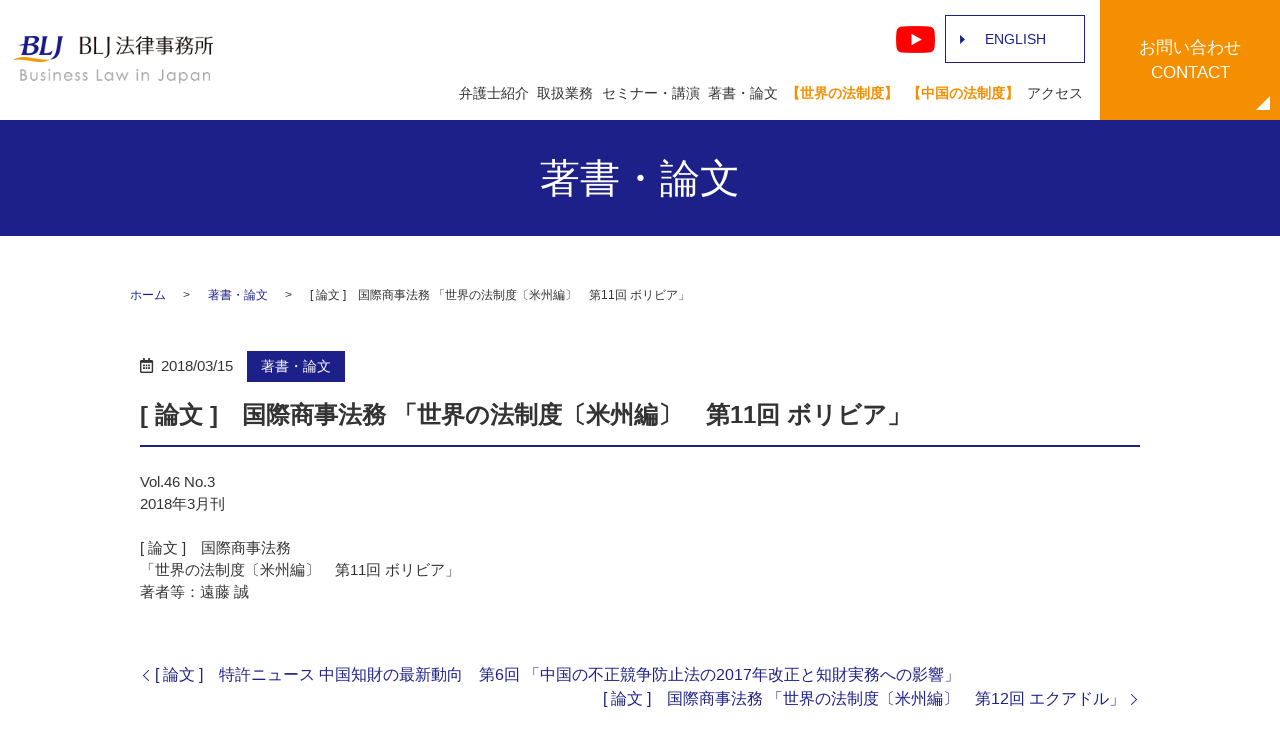

--- FILE ---
content_type: text/html; charset=UTF-8
request_url: https://www.bizlawjapan.com/publication/1400/
body_size: 8254
content:
<!DOCTYPE html>
<html lang="ja">
<head>
  <meta charset="utf-8">
  <base href="https://www.bizlawjapan.com/">
  <meta http-equiv="X-UA-Compatible" content="IE=edge">
  <meta name="viewport" content="width=device-width, initial-scale=1">
  <meta name="format-detection" content="telephone=no">
  
		<!-- All in One SEO 4.9.3 - aioseo.com -->
		<title>[ 論文 ] 国際商事法務 「世界の法制度〔米州編〕 第11回 ボリビア」 - BLJ法律事務所</title>
	<meta name="description" content="Vol.46 No.32018年3月刊 [ 論文 ] 国際商事法務「世界の法制度〔米州編〕 第11回 ボリビア" />
	<meta name="robots" content="max-image-preview:large" />
	<meta name="author" content="bg-blj1"/>
	<link rel="canonical" href="https://www.bizlawjapan.com/publication/1400/" />
	<meta name="generator" content="All in One SEO (AIOSEO) 4.9.3" />
		<meta property="og:locale" content="ja_JP" />
		<meta property="og:site_name" content="BLJ法律事務所 -" />
		<meta property="og:type" content="article" />
		<meta property="og:title" content="[ 論文 ] 国際商事法務 「世界の法制度〔米州編〕 第11回 ボリビア」 - BLJ法律事務所" />
		<meta property="og:description" content="Vol.46 No.32018年3月刊 [ 論文 ] 国際商事法務「世界の法制度〔米州編〕 第11回 ボリビア" />
		<meta property="og:url" content="https://www.bizlawjapan.com/publication/1400/" />
		<meta property="article:published_time" content="2018-03-15T00:02:05+00:00" />
		<meta property="article:modified_time" content="2018-03-15T00:02:05+00:00" />
		<meta name="twitter:card" content="summary_large_image" />
		<meta name="twitter:title" content="[ 論文 ] 国際商事法務 「世界の法制度〔米州編〕 第11回 ボリビア」 - BLJ法律事務所" />
		<meta name="twitter:description" content="Vol.46 No.32018年3月刊 [ 論文 ] 国際商事法務「世界の法制度〔米州編〕 第11回 ボリビア" />
		<script type="application/ld+json" class="aioseo-schema">
			{"@context":"https:\/\/schema.org","@graph":[{"@type":"BlogPosting","@id":"https:\/\/www.bizlawjapan.com\/publication\/1400\/#blogposting","name":"[ \u8ad6\u6587 ] \u56fd\u969b\u5546\u4e8b\u6cd5\u52d9 \u300c\u4e16\u754c\u306e\u6cd5\u5236\u5ea6\u3014\u7c73\u5dde\u7de8\u3015 \u7b2c11\u56de \u30dc\u30ea\u30d3\u30a2\u300d - BLJ\u6cd5\u5f8b\u4e8b\u52d9\u6240","headline":"[ \u8ad6\u6587 ]\u3000\u56fd\u969b\u5546\u4e8b\u6cd5\u52d9 \u300c\u4e16\u754c\u306e\u6cd5\u5236\u5ea6\u3014\u7c73\u5dde\u7de8\u3015\u3000\u7b2c11\u56de \u30dc\u30ea\u30d3\u30a2\u300d","author":{"@id":"https:\/\/www.bizlawjapan.com\/author\/bg-blj1\/#author"},"publisher":{"@id":"https:\/\/www.bizlawjapan.com\/#organization"},"datePublished":"2018-03-15T09:02:05+09:00","dateModified":"2018-03-15T09:02:05+09:00","inLanguage":"ja","mainEntityOfPage":{"@id":"https:\/\/www.bizlawjapan.com\/publication\/1400\/#webpage"},"isPartOf":{"@id":"https:\/\/www.bizlawjapan.com\/publication\/1400\/#webpage"},"articleSection":"\u8457\u66f8\u30fb\u8ad6\u6587"},{"@type":"BreadcrumbList","@id":"https:\/\/www.bizlawjapan.com\/publication\/1400\/#breadcrumblist","itemListElement":[{"@type":"ListItem","@id":"https:\/\/www.bizlawjapan.com#listItem","position":1,"name":"\u5bb6","item":"https:\/\/www.bizlawjapan.com","nextItem":{"@type":"ListItem","@id":"https:\/\/www.bizlawjapan.com\/category\/publication\/#listItem","name":"\u8457\u66f8\u30fb\u8ad6\u6587"}},{"@type":"ListItem","@id":"https:\/\/www.bizlawjapan.com\/category\/publication\/#listItem","position":2,"name":"\u8457\u66f8\u30fb\u8ad6\u6587","item":"https:\/\/www.bizlawjapan.com\/category\/publication\/","nextItem":{"@type":"ListItem","@id":"https:\/\/www.bizlawjapan.com\/publication\/1400\/#listItem","name":"[ \u8ad6\u6587 ]\u3000\u56fd\u969b\u5546\u4e8b\u6cd5\u52d9 \u300c\u4e16\u754c\u306e\u6cd5\u5236\u5ea6\u3014\u7c73\u5dde\u7de8\u3015\u3000\u7b2c11\u56de \u30dc\u30ea\u30d3\u30a2\u300d"},"previousItem":{"@type":"ListItem","@id":"https:\/\/www.bizlawjapan.com#listItem","name":"\u5bb6"}},{"@type":"ListItem","@id":"https:\/\/www.bizlawjapan.com\/publication\/1400\/#listItem","position":3,"name":"[ \u8ad6\u6587 ]\u3000\u56fd\u969b\u5546\u4e8b\u6cd5\u52d9 \u300c\u4e16\u754c\u306e\u6cd5\u5236\u5ea6\u3014\u7c73\u5dde\u7de8\u3015\u3000\u7b2c11\u56de \u30dc\u30ea\u30d3\u30a2\u300d","previousItem":{"@type":"ListItem","@id":"https:\/\/www.bizlawjapan.com\/category\/publication\/#listItem","name":"\u8457\u66f8\u30fb\u8ad6\u6587"}}]},{"@type":"Organization","@id":"https:\/\/www.bizlawjapan.com\/#organization","name":"BLJ\u6cd5\u5f8b\u4e8b\u52d9\u6240","url":"https:\/\/www.bizlawjapan.com\/"},{"@type":"Person","@id":"https:\/\/www.bizlawjapan.com\/author\/bg-blj1\/#author","url":"https:\/\/www.bizlawjapan.com\/author\/bg-blj1\/","name":"bg-blj1","image":{"@type":"ImageObject","@id":"https:\/\/www.bizlawjapan.com\/publication\/1400\/#authorImage","url":"https:\/\/secure.gravatar.com\/avatar\/e55acddbb16782040982eb48eb1805fa?s=96&d=mm&r=g","width":96,"height":96,"caption":"bg-blj1"}},{"@type":"WebPage","@id":"https:\/\/www.bizlawjapan.com\/publication\/1400\/#webpage","url":"https:\/\/www.bizlawjapan.com\/publication\/1400\/","name":"[ \u8ad6\u6587 ] \u56fd\u969b\u5546\u4e8b\u6cd5\u52d9 \u300c\u4e16\u754c\u306e\u6cd5\u5236\u5ea6\u3014\u7c73\u5dde\u7de8\u3015 \u7b2c11\u56de \u30dc\u30ea\u30d3\u30a2\u300d - BLJ\u6cd5\u5f8b\u4e8b\u52d9\u6240","description":"Vol.46 No.32018\u5e743\u6708\u520a [ \u8ad6\u6587 ] \u56fd\u969b\u5546\u4e8b\u6cd5\u52d9\u300c\u4e16\u754c\u306e\u6cd5\u5236\u5ea6\u3014\u7c73\u5dde\u7de8\u3015 \u7b2c11\u56de \u30dc\u30ea\u30d3\u30a2","inLanguage":"ja","isPartOf":{"@id":"https:\/\/www.bizlawjapan.com\/#website"},"breadcrumb":{"@id":"https:\/\/www.bizlawjapan.com\/publication\/1400\/#breadcrumblist"},"author":{"@id":"https:\/\/www.bizlawjapan.com\/author\/bg-blj1\/#author"},"creator":{"@id":"https:\/\/www.bizlawjapan.com\/author\/bg-blj1\/#author"},"datePublished":"2018-03-15T09:02:05+09:00","dateModified":"2018-03-15T09:02:05+09:00"},{"@type":"WebSite","@id":"https:\/\/www.bizlawjapan.com\/#website","url":"https:\/\/www.bizlawjapan.com\/","name":"BLJ\u6cd5\u5f8b\u4e8b\u52d9\u6240","inLanguage":"ja","publisher":{"@id":"https:\/\/www.bizlawjapan.com\/#organization"}}]}
		</script>
		<!-- All in One SEO -->

<link rel='dns-prefetch' href='//www.googletagmanager.com' />
<link rel="alternate" type="application/rss+xml" title="BLJ法律事務所 &raquo; [ 論文 ]　国際商事法務 「世界の法制度〔米州編〕　第11回 ボリビア」 のコメントのフィード" href="https://www.bizlawjapan.com/publication/1400/feed/" />
<link rel='stylesheet' id='wp-block-library-css' href='https://www.bizlawjapan.com/wp-includes/css/dist/block-library/style.min.css?ver=6.4.7' type='text/css' media='all' />
<link rel='stylesheet' id='aioseo/css/src/vue/standalone/blocks/table-of-contents/global.scss-css' href='https://www.bizlawjapan.com/wp-content/plugins/all-in-one-seo-pack/dist/Lite/assets/css/table-of-contents/global.e90f6d47.css?ver=4.9.3' type='text/css' media='all' />
<style id='classic-theme-styles-inline-css' type='text/css'>
/*! This file is auto-generated */
.wp-block-button__link{color:#fff;background-color:#32373c;border-radius:9999px;box-shadow:none;text-decoration:none;padding:calc(.667em + 2px) calc(1.333em + 2px);font-size:1.125em}.wp-block-file__button{background:#32373c;color:#fff;text-decoration:none}
</style>
<style id='global-styles-inline-css' type='text/css'>
body{--wp--preset--color--black: #000000;--wp--preset--color--cyan-bluish-gray: #abb8c3;--wp--preset--color--white: #ffffff;--wp--preset--color--pale-pink: #f78da7;--wp--preset--color--vivid-red: #cf2e2e;--wp--preset--color--luminous-vivid-orange: #ff6900;--wp--preset--color--luminous-vivid-amber: #fcb900;--wp--preset--color--light-green-cyan: #7bdcb5;--wp--preset--color--vivid-green-cyan: #00d084;--wp--preset--color--pale-cyan-blue: #8ed1fc;--wp--preset--color--vivid-cyan-blue: #0693e3;--wp--preset--color--vivid-purple: #9b51e0;--wp--preset--gradient--vivid-cyan-blue-to-vivid-purple: linear-gradient(135deg,rgba(6,147,227,1) 0%,rgb(155,81,224) 100%);--wp--preset--gradient--light-green-cyan-to-vivid-green-cyan: linear-gradient(135deg,rgb(122,220,180) 0%,rgb(0,208,130) 100%);--wp--preset--gradient--luminous-vivid-amber-to-luminous-vivid-orange: linear-gradient(135deg,rgba(252,185,0,1) 0%,rgba(255,105,0,1) 100%);--wp--preset--gradient--luminous-vivid-orange-to-vivid-red: linear-gradient(135deg,rgba(255,105,0,1) 0%,rgb(207,46,46) 100%);--wp--preset--gradient--very-light-gray-to-cyan-bluish-gray: linear-gradient(135deg,rgb(238,238,238) 0%,rgb(169,184,195) 100%);--wp--preset--gradient--cool-to-warm-spectrum: linear-gradient(135deg,rgb(74,234,220) 0%,rgb(151,120,209) 20%,rgb(207,42,186) 40%,rgb(238,44,130) 60%,rgb(251,105,98) 80%,rgb(254,248,76) 100%);--wp--preset--gradient--blush-light-purple: linear-gradient(135deg,rgb(255,206,236) 0%,rgb(152,150,240) 100%);--wp--preset--gradient--blush-bordeaux: linear-gradient(135deg,rgb(254,205,165) 0%,rgb(254,45,45) 50%,rgb(107,0,62) 100%);--wp--preset--gradient--luminous-dusk: linear-gradient(135deg,rgb(255,203,112) 0%,rgb(199,81,192) 50%,rgb(65,88,208) 100%);--wp--preset--gradient--pale-ocean: linear-gradient(135deg,rgb(255,245,203) 0%,rgb(182,227,212) 50%,rgb(51,167,181) 100%);--wp--preset--gradient--electric-grass: linear-gradient(135deg,rgb(202,248,128) 0%,rgb(113,206,126) 100%);--wp--preset--gradient--midnight: linear-gradient(135deg,rgb(2,3,129) 0%,rgb(40,116,252) 100%);--wp--preset--font-size--small: 13px;--wp--preset--font-size--medium: 20px;--wp--preset--font-size--large: 36px;--wp--preset--font-size--x-large: 42px;--wp--preset--spacing--20: 0.44rem;--wp--preset--spacing--30: 0.67rem;--wp--preset--spacing--40: 1rem;--wp--preset--spacing--50: 1.5rem;--wp--preset--spacing--60: 2.25rem;--wp--preset--spacing--70: 3.38rem;--wp--preset--spacing--80: 5.06rem;--wp--preset--shadow--natural: 6px 6px 9px rgba(0, 0, 0, 0.2);--wp--preset--shadow--deep: 12px 12px 50px rgba(0, 0, 0, 0.4);--wp--preset--shadow--sharp: 6px 6px 0px rgba(0, 0, 0, 0.2);--wp--preset--shadow--outlined: 6px 6px 0px -3px rgba(255, 255, 255, 1), 6px 6px rgba(0, 0, 0, 1);--wp--preset--shadow--crisp: 6px 6px 0px rgba(0, 0, 0, 1);}:where(.is-layout-flex){gap: 0.5em;}:where(.is-layout-grid){gap: 0.5em;}body .is-layout-flow > .alignleft{float: left;margin-inline-start: 0;margin-inline-end: 2em;}body .is-layout-flow > .alignright{float: right;margin-inline-start: 2em;margin-inline-end: 0;}body .is-layout-flow > .aligncenter{margin-left: auto !important;margin-right: auto !important;}body .is-layout-constrained > .alignleft{float: left;margin-inline-start: 0;margin-inline-end: 2em;}body .is-layout-constrained > .alignright{float: right;margin-inline-start: 2em;margin-inline-end: 0;}body .is-layout-constrained > .aligncenter{margin-left: auto !important;margin-right: auto !important;}body .is-layout-constrained > :where(:not(.alignleft):not(.alignright):not(.alignfull)){max-width: var(--wp--style--global--content-size);margin-left: auto !important;margin-right: auto !important;}body .is-layout-constrained > .alignwide{max-width: var(--wp--style--global--wide-size);}body .is-layout-flex{display: flex;}body .is-layout-flex{flex-wrap: wrap;align-items: center;}body .is-layout-flex > *{margin: 0;}body .is-layout-grid{display: grid;}body .is-layout-grid > *{margin: 0;}:where(.wp-block-columns.is-layout-flex){gap: 2em;}:where(.wp-block-columns.is-layout-grid){gap: 2em;}:where(.wp-block-post-template.is-layout-flex){gap: 1.25em;}:where(.wp-block-post-template.is-layout-grid){gap: 1.25em;}.has-black-color{color: var(--wp--preset--color--black) !important;}.has-cyan-bluish-gray-color{color: var(--wp--preset--color--cyan-bluish-gray) !important;}.has-white-color{color: var(--wp--preset--color--white) !important;}.has-pale-pink-color{color: var(--wp--preset--color--pale-pink) !important;}.has-vivid-red-color{color: var(--wp--preset--color--vivid-red) !important;}.has-luminous-vivid-orange-color{color: var(--wp--preset--color--luminous-vivid-orange) !important;}.has-luminous-vivid-amber-color{color: var(--wp--preset--color--luminous-vivid-amber) !important;}.has-light-green-cyan-color{color: var(--wp--preset--color--light-green-cyan) !important;}.has-vivid-green-cyan-color{color: var(--wp--preset--color--vivid-green-cyan) !important;}.has-pale-cyan-blue-color{color: var(--wp--preset--color--pale-cyan-blue) !important;}.has-vivid-cyan-blue-color{color: var(--wp--preset--color--vivid-cyan-blue) !important;}.has-vivid-purple-color{color: var(--wp--preset--color--vivid-purple) !important;}.has-black-background-color{background-color: var(--wp--preset--color--black) !important;}.has-cyan-bluish-gray-background-color{background-color: var(--wp--preset--color--cyan-bluish-gray) !important;}.has-white-background-color{background-color: var(--wp--preset--color--white) !important;}.has-pale-pink-background-color{background-color: var(--wp--preset--color--pale-pink) !important;}.has-vivid-red-background-color{background-color: var(--wp--preset--color--vivid-red) !important;}.has-luminous-vivid-orange-background-color{background-color: var(--wp--preset--color--luminous-vivid-orange) !important;}.has-luminous-vivid-amber-background-color{background-color: var(--wp--preset--color--luminous-vivid-amber) !important;}.has-light-green-cyan-background-color{background-color: var(--wp--preset--color--light-green-cyan) !important;}.has-vivid-green-cyan-background-color{background-color: var(--wp--preset--color--vivid-green-cyan) !important;}.has-pale-cyan-blue-background-color{background-color: var(--wp--preset--color--pale-cyan-blue) !important;}.has-vivid-cyan-blue-background-color{background-color: var(--wp--preset--color--vivid-cyan-blue) !important;}.has-vivid-purple-background-color{background-color: var(--wp--preset--color--vivid-purple) !important;}.has-black-border-color{border-color: var(--wp--preset--color--black) !important;}.has-cyan-bluish-gray-border-color{border-color: var(--wp--preset--color--cyan-bluish-gray) !important;}.has-white-border-color{border-color: var(--wp--preset--color--white) !important;}.has-pale-pink-border-color{border-color: var(--wp--preset--color--pale-pink) !important;}.has-vivid-red-border-color{border-color: var(--wp--preset--color--vivid-red) !important;}.has-luminous-vivid-orange-border-color{border-color: var(--wp--preset--color--luminous-vivid-orange) !important;}.has-luminous-vivid-amber-border-color{border-color: var(--wp--preset--color--luminous-vivid-amber) !important;}.has-light-green-cyan-border-color{border-color: var(--wp--preset--color--light-green-cyan) !important;}.has-vivid-green-cyan-border-color{border-color: var(--wp--preset--color--vivid-green-cyan) !important;}.has-pale-cyan-blue-border-color{border-color: var(--wp--preset--color--pale-cyan-blue) !important;}.has-vivid-cyan-blue-border-color{border-color: var(--wp--preset--color--vivid-cyan-blue) !important;}.has-vivid-purple-border-color{border-color: var(--wp--preset--color--vivid-purple) !important;}.has-vivid-cyan-blue-to-vivid-purple-gradient-background{background: var(--wp--preset--gradient--vivid-cyan-blue-to-vivid-purple) !important;}.has-light-green-cyan-to-vivid-green-cyan-gradient-background{background: var(--wp--preset--gradient--light-green-cyan-to-vivid-green-cyan) !important;}.has-luminous-vivid-amber-to-luminous-vivid-orange-gradient-background{background: var(--wp--preset--gradient--luminous-vivid-amber-to-luminous-vivid-orange) !important;}.has-luminous-vivid-orange-to-vivid-red-gradient-background{background: var(--wp--preset--gradient--luminous-vivid-orange-to-vivid-red) !important;}.has-very-light-gray-to-cyan-bluish-gray-gradient-background{background: var(--wp--preset--gradient--very-light-gray-to-cyan-bluish-gray) !important;}.has-cool-to-warm-spectrum-gradient-background{background: var(--wp--preset--gradient--cool-to-warm-spectrum) !important;}.has-blush-light-purple-gradient-background{background: var(--wp--preset--gradient--blush-light-purple) !important;}.has-blush-bordeaux-gradient-background{background: var(--wp--preset--gradient--blush-bordeaux) !important;}.has-luminous-dusk-gradient-background{background: var(--wp--preset--gradient--luminous-dusk) !important;}.has-pale-ocean-gradient-background{background: var(--wp--preset--gradient--pale-ocean) !important;}.has-electric-grass-gradient-background{background: var(--wp--preset--gradient--electric-grass) !important;}.has-midnight-gradient-background{background: var(--wp--preset--gradient--midnight) !important;}.has-small-font-size{font-size: var(--wp--preset--font-size--small) !important;}.has-medium-font-size{font-size: var(--wp--preset--font-size--medium) !important;}.has-large-font-size{font-size: var(--wp--preset--font-size--large) !important;}.has-x-large-font-size{font-size: var(--wp--preset--font-size--x-large) !important;}
.wp-block-navigation a:where(:not(.wp-element-button)){color: inherit;}
:where(.wp-block-post-template.is-layout-flex){gap: 1.25em;}:where(.wp-block-post-template.is-layout-grid){gap: 1.25em;}
:where(.wp-block-columns.is-layout-flex){gap: 2em;}:where(.wp-block-columns.is-layout-grid){gap: 2em;}
.wp-block-pullquote{font-size: 1.5em;line-height: 1.6;}
</style>
<script type="text/javascript" src="https://www.bizlawjapan.com/wp-content/themes/bizlawjapan.com_theme/assets/js/vendor/jquery.min.js?ver=6.4.7" id="jquery-js"></script>

<!-- Site Kit によって追加された Google タグ（gtag.js）スニペット -->
<!-- Google アナリティクス スニペット (Site Kit が追加) -->
<script type="text/javascript" src="https://www.googletagmanager.com/gtag/js?id=G-NY5EF5J9HV" id="google_gtagjs-js" async></script>
<script type="text/javascript" id="google_gtagjs-js-after">
/* <![CDATA[ */
window.dataLayer = window.dataLayer || [];function gtag(){dataLayer.push(arguments);}
gtag("set","linker",{"domains":["www.bizlawjapan.com"]});
gtag("js", new Date());
gtag("set", "developer_id.dZTNiMT", true);
gtag("config", "G-NY5EF5J9HV");
/* ]]> */
</script>
<link rel='shortlink' href='https://www.bizlawjapan.com/?p=1400' />
<meta name="generator" content="Site Kit by Google 1.170.0" /><style type="text/css">.recentcomments a{display:inline !important;padding:0 !important;margin:0 !important;}</style><link rel="icon" href="https://www.bizlawjapan.com/wp-content/uploads/cropped-favicon-1-32x32.png" sizes="32x32" />
<link rel="icon" href="https://www.bizlawjapan.com/wp-content/uploads/cropped-favicon-1-192x192.png" sizes="192x192" />
<link rel="apple-touch-icon" href="https://www.bizlawjapan.com/wp-content/uploads/cropped-favicon-1-180x180.png" />
<meta name="msapplication-TileImage" content="https://www.bizlawjapan.com/wp-content/uploads/cropped-favicon-1-270x270.png" />
		<style type="text/css" id="wp-custom-css">
			.menu-item-117,.menu-item-118{
  font-weight:bold;
}		</style>
		  <title></title>
  <link href="https://www.bizlawjapan.com/wp-content/themes/bizlawjapan.com_theme/assets/css/main.css" rel="stylesheet">
  <link href="https://www.bizlawjapan.com/wp-content/themes/bizlawjapan.com_theme/style.css" rel="stylesheet">
<script type='text/javascript' id='google_gtagjs-js-after'>
const GA_TRACKING_ID = 'UA-131407158-56';
window.dataLayer = window.dataLayer || [];
function gtag(){dataLayer.push(arguments);}
gtag('js', new Date());

gtag('config', GA_TRACKING_ID, { 'anonymize_ip': true });
</script
</head>
<body class="scrollTop %e8%ab%96%e6%96%87-%e3%80%80%e5%9b%bd%e9%9a%9b%e5%95%86%e4%ba%8b%e6%b3%95%e5%8b%99-%e3%80%8c%e4%b8%96%e7%95%8c%e3%81%ae%e6%b3%95%e5%88%b6%e5%ba%a6%e3%80%94%e7%b1%b3%e5%b7%9e%e7%b7%a8%e3%80%95-11">
<header class="globalHeader">
  <div class="container">
    <div class="row globalHeader_top">
                  <div class="header_logo">
      <a href="https://www.bizlawjapan.com/" class="no-hover">
        <img src="https://www.bizlawjapan.com/wp-content/uploads/logo.svg" alt="BLJ法律事務所" class="pc-only03 jp-only">
		<img src="/wp-content/uploads/sp_logo.svg" alt="BLJ法律事務所" class="sp-only03 jp-only">
		<img src="/wp-content/uploads/logo_en.png" alt="BLJ法律事務所" class="en-only" >
      </a>
    </div>
    <nav class="global_nav"><ul><li id="menu-item-115" class="jp-only menu-item menu-item-type-post_type menu-item-object-page menu-item-115"><a href="https://www.bizlawjapan.com/lawyer/">弁護士紹介</a></li>
<li id="menu-item-116" class="jp-only menu-item menu-item-type-post_type menu-item-object-page menu-item-116"><a href="https://www.bizlawjapan.com/work/">取扱業務</a></li>
<li id="menu-item-120" class="jp-only menu-item menu-item-type-taxonomy menu-item-object-category menu-item-120"><a href="https://www.bizlawjapan.com/category/seminar/">セミナー・講演</a></li>
<li id="menu-item-119" class="jp-only menu-item menu-item-type-taxonomy menu-item-object-category current-post-ancestor current-menu-parent current-post-parent menu-item-119"><a href="https://www.bizlawjapan.com/category/publication/">著書・論文</a></li>
<li id="menu-item-118" class="jp-only menu-item menu-item-type-post_type menu-item-object-page menu-item-118"><a href="https://www.bizlawjapan.com/world_legal/">【世界の法制度】</a></li>
<li id="menu-item-117" class="jp-only menu-item menu-item-type-post_type menu-item-object-page menu-item-117"><a href="https://www.bizlawjapan.com/china_legal/">【中国の法制度】</a></li>
<li id="menu-item-114" class="jp-only menu-item menu-item-type-post_type menu-item-object-page menu-item-114"><a href="https://www.bizlawjapan.com/about/">アクセス</a></li>
<li id="menu-item-121" class="en-only menu-item menu-item-type-custom menu-item-object-custom menu-item-121"><a href="#a01">Lawyer</a></li>
<li id="menu-item-122" class="en-only menu-item menu-item-type-custom menu-item-object-custom menu-item-122"><a href="#a02">Areas</a></li>
<li id="menu-item-123" class="en-only menu-item menu-item-type-custom menu-item-object-custom menu-item-123"><a href="#a03">Access</a></li>
<li id="menu-item-124" class="en-only menu-item menu-item-type-custom menu-item-object-custom menu-item-124"><a href="#a04">Contact</a></li>
</ul></nav>    <div id="headerToggle"><span></span><span></span><span></span></div>
  </div>
      <div class="hdr_info_wrapper">
      <div class="hdr_info">
        <ul class="hdr_info_group pc-only">
          <li>
            <a href="https://www.youtube.com/channel/UC0nBRjnh3L-YTFAHHfUmCAQ" target="_blank" rel="noopener"><img src="/wp-content/uploads/youtube.png" alt="Youtube"
            /></a>
          </li>
<!--
          <li>
            <a href="#"
              ><img src="/wp-content/uploads/facebook.png" alt="Facebook"
            /></a>
          </li>
-->
          <li>
            <a href="/english" class="button arrow jp-only">ENGLISH</a
            ><a href="/" class="button arrow en-only">Japanese</a>
          </li>
        </ul>
      </div>
    </div>
    <div class="sp_hdr_info_wrapper">
      <ul class="sp_hdr_info_group">
        <li class="">
          <a href="/" class="en-only"
            ><img src="/wp-content/uploads/btn_en.png" alt="JAPANESE" /></a
          ><a href="/english" class="jp-only"
            ><img src="/wp-content/uploads/btn_jp.png" alt="ENGLISH"
          /></a>
        </li>
        <li class="hdr_icon_mail">
          <a href="/contact"
            ><img src="/wp-content/uploads/sp_mail.png" alt="contact"
          /></a>
        </li>
      </ul>
    </div>
 <div class="hdr_contact pc-only02 jp-only">
      <p>
        <a href="/contact"
          ><span>お問い合わせ<br />CONTACT</span></a
        >
      </p>
    </div>

  </div>
</header>
<main>
    <h1>著書・論文</h1>
  <div class="bread_wrap">
    <div class="container gutters">
      <div class="row bread">
        <nav>
<ul>
<li><a href="https://www.bizlawjapan.com/">ホーム</a></li><li><a href="https://www.bizlawjapan.com/category/publication/">著書・論文</a></li><li>[ 論文 ]　国際商事法務 「世界の法制度〔米州編〕　第11回 ボリビア」</li>
</ul>
</nav>
      </div>
    </div>
  </div>
  <section>
    <div class="container gutters">
      <div class="row">
        <div class="col span_12 column_main">
                    <article class="article_detail">
            <div class="container">
              <div class="row">
                <div class="col span_12">
                  <p class="post_header">
                    <span class="time">2018/03/15</span><span class="category_badge"><a href="publication">著書・論文</a></span>
                  </p>
                  <h2>[ 論文 ]　国際商事法務 「世界の法制度〔米州編〕　第11回 ボリビア」</h2>
                  Vol.46 No.3<br>2018年3月刊	<br><br>[ 論文 ]　国際商事法務<br>「世界の法制度〔米州編〕　第11回 ボリビア」<br>著者等：遠藤 誠                </div>
              </div>
            </div>
          </article>
                    <div class="pager">
            <div class="pager_prev">
              <a href="https://www.bizlawjapan.com/publication/1398/" rel="prev">[ 論文 ]　特許ニュース 中国知財の最新動向　第6回 「中国の不正競争防止法の2017年改正と知財実務への影響」</a>            </div>
            <div class="pager_next">
              <a href="https://www.bizlawjapan.com/publication/1401/" rel="next">[ 論文 ]　国際商事法務 「世界の法制度〔米州編〕　第12回 エクアドル」</a>            </div>
          </div>
        </div>
      <!--  <div class="col span_3 column_sub">
          <div class="sidebar">
            <div class="widget_wrap"><form role="search" method="get" id="searchform" class="searchform" action="https://www.bizlawjapan.com/">
				<div>
					<label class="screen-reader-text" for="s">検索:</label>
					<input type="text" value="" name="s" id="s" />
					<input type="submit" id="searchsubmit" value="検索" />
				</div>
			</form></div>
		<div class="widget_wrap">
		<p class="widget_header">最近の投稿</p>
		<ul>
											<li>
					<a href="https://www.bizlawjapan.com/publication/3087/">[ 論文 ]　 特許ニュース　「中国知財の最新動向　第53回　中国の『ネットワーク安全法』の2025年改正」</a>
									</li>
											<li>
					<a href="https://www.bizlawjapan.com/publication/3083/">[ 論文 ]　国際商事法務　「世界の法制度〔アフリカ編〕 第10回 ガーナ」</a>
									</li>
											<li>
					<a href="https://www.bizlawjapan.com/publication/3078/">[ 論文 ]　特許ニュース 　「世界の訴訟差止命令（ASI）　第4回 　『フランス』」</a>
									</li>
											<li>
					<a href="https://www.bizlawjapan.com/publication/3073/">[ 論文 ]　国際商事法務　「世界の法制度〔アフリカ編〕 第9回 アルジェリア」</a>
									</li>
											<li>
					<a href="https://www.bizlawjapan.com/publication/3069/">[ 論文 ]　 特許ニュース　「中国知財の最新動向　第52回　中国の禁訴令（ASI）はTRIPS協定に違反するとしたWTO上訴審裁定」</a>
									</li>
					</ul>

		</div><div class="widget_wrap"><p class="widget_header">最近のコメント</p><ul id="recentcomments"></ul></div><div class="widget_wrap"><p class="widget_header">アーカイブ</p>
			<ul>
					<li><a href='https://www.bizlawjapan.com/date/2026/01/'>2026年1月</a></li>
	<li><a href='https://www.bizlawjapan.com/date/2025/12/'>2025年12月</a></li>
	<li><a href='https://www.bizlawjapan.com/date/2025/11/'>2025年11月</a></li>
	<li><a href='https://www.bizlawjapan.com/date/2025/10/'>2025年10月</a></li>
	<li><a href='https://www.bizlawjapan.com/date/2025/09/'>2025年9月</a></li>
	<li><a href='https://www.bizlawjapan.com/date/2025/08/'>2025年8月</a></li>
	<li><a href='https://www.bizlawjapan.com/date/2025/07/'>2025年7月</a></li>
	<li><a href='https://www.bizlawjapan.com/date/2025/06/'>2025年6月</a></li>
	<li><a href='https://www.bizlawjapan.com/date/2025/05/'>2025年5月</a></li>
	<li><a href='https://www.bizlawjapan.com/date/2025/04/'>2025年4月</a></li>
	<li><a href='https://www.bizlawjapan.com/date/2025/03/'>2025年3月</a></li>
	<li><a href='https://www.bizlawjapan.com/date/2025/02/'>2025年2月</a></li>
	<li><a href='https://www.bizlawjapan.com/date/2025/01/'>2025年1月</a></li>
	<li><a href='https://www.bizlawjapan.com/date/2024/12/'>2024年12月</a></li>
	<li><a href='https://www.bizlawjapan.com/date/2024/11/'>2024年11月</a></li>
	<li><a href='https://www.bizlawjapan.com/date/2024/10/'>2024年10月</a></li>
	<li><a href='https://www.bizlawjapan.com/date/2024/09/'>2024年9月</a></li>
	<li><a href='https://www.bizlawjapan.com/date/2024/08/'>2024年8月</a></li>
	<li><a href='https://www.bizlawjapan.com/date/2024/07/'>2024年7月</a></li>
	<li><a href='https://www.bizlawjapan.com/date/2024/06/'>2024年6月</a></li>
	<li><a href='https://www.bizlawjapan.com/date/2024/05/'>2024年5月</a></li>
	<li><a href='https://www.bizlawjapan.com/date/2024/04/'>2024年4月</a></li>
	<li><a href='https://www.bizlawjapan.com/date/2024/03/'>2024年3月</a></li>
	<li><a href='https://www.bizlawjapan.com/date/2024/02/'>2024年2月</a></li>
	<li><a href='https://www.bizlawjapan.com/date/2024/01/'>2024年1月</a></li>
	<li><a href='https://www.bizlawjapan.com/date/2023/12/'>2023年12月</a></li>
	<li><a href='https://www.bizlawjapan.com/date/2023/11/'>2023年11月</a></li>
	<li><a href='https://www.bizlawjapan.com/date/2023/09/'>2023年9月</a></li>
	<li><a href='https://www.bizlawjapan.com/date/2023/08/'>2023年8月</a></li>
	<li><a href='https://www.bizlawjapan.com/date/2023/07/'>2023年7月</a></li>
	<li><a href='https://www.bizlawjapan.com/date/2023/06/'>2023年6月</a></li>
	<li><a href='https://www.bizlawjapan.com/date/2023/05/'>2023年5月</a></li>
	<li><a href='https://www.bizlawjapan.com/date/2023/04/'>2023年4月</a></li>
	<li><a href='https://www.bizlawjapan.com/date/2023/03/'>2023年3月</a></li>
	<li><a href='https://www.bizlawjapan.com/date/2023/02/'>2023年2月</a></li>
	<li><a href='https://www.bizlawjapan.com/date/2023/01/'>2023年1月</a></li>
	<li><a href='https://www.bizlawjapan.com/date/2022/12/'>2022年12月</a></li>
	<li><a href='https://www.bizlawjapan.com/date/2022/11/'>2022年11月</a></li>
	<li><a href='https://www.bizlawjapan.com/date/2022/10/'>2022年10月</a></li>
	<li><a href='https://www.bizlawjapan.com/date/2022/09/'>2022年9月</a></li>
	<li><a href='https://www.bizlawjapan.com/date/2022/08/'>2022年8月</a></li>
	<li><a href='https://www.bizlawjapan.com/date/2022/07/'>2022年7月</a></li>
	<li><a href='https://www.bizlawjapan.com/date/2022/06/'>2022年6月</a></li>
	<li><a href='https://www.bizlawjapan.com/date/2022/05/'>2022年5月</a></li>
	<li><a href='https://www.bizlawjapan.com/date/2022/04/'>2022年4月</a></li>
	<li><a href='https://www.bizlawjapan.com/date/2022/03/'>2022年3月</a></li>
	<li><a href='https://www.bizlawjapan.com/date/2022/02/'>2022年2月</a></li>
	<li><a href='https://www.bizlawjapan.com/date/2021/12/'>2021年12月</a></li>
	<li><a href='https://www.bizlawjapan.com/date/2021/11/'>2021年11月</a></li>
	<li><a href='https://www.bizlawjapan.com/date/2021/10/'>2021年10月</a></li>
	<li><a href='https://www.bizlawjapan.com/date/2021/09/'>2021年9月</a></li>
	<li><a href='https://www.bizlawjapan.com/date/2021/08/'>2021年8月</a></li>
	<li><a href='https://www.bizlawjapan.com/date/2021/07/'>2021年7月</a></li>
	<li><a href='https://www.bizlawjapan.com/date/2021/06/'>2021年6月</a></li>
	<li><a href='https://www.bizlawjapan.com/date/2021/05/'>2021年5月</a></li>
	<li><a href='https://www.bizlawjapan.com/date/2021/04/'>2021年4月</a></li>
	<li><a href='https://www.bizlawjapan.com/date/2021/03/'>2021年3月</a></li>
	<li><a href='https://www.bizlawjapan.com/date/2021/02/'>2021年2月</a></li>
	<li><a href='https://www.bizlawjapan.com/date/2021/01/'>2021年1月</a></li>
	<li><a href='https://www.bizlawjapan.com/date/2020/12/'>2020年12月</a></li>
	<li><a href='https://www.bizlawjapan.com/date/2020/11/'>2020年11月</a></li>
	<li><a href='https://www.bizlawjapan.com/date/2020/10/'>2020年10月</a></li>
	<li><a href='https://www.bizlawjapan.com/date/2020/09/'>2020年9月</a></li>
	<li><a href='https://www.bizlawjapan.com/date/2020/08/'>2020年8月</a></li>
	<li><a href='https://www.bizlawjapan.com/date/2020/07/'>2020年7月</a></li>
	<li><a href='https://www.bizlawjapan.com/date/2020/06/'>2020年6月</a></li>
	<li><a href='https://www.bizlawjapan.com/date/2020/05/'>2020年5月</a></li>
	<li><a href='https://www.bizlawjapan.com/date/2020/04/'>2020年4月</a></li>
	<li><a href='https://www.bizlawjapan.com/date/2020/03/'>2020年3月</a></li>
	<li><a href='https://www.bizlawjapan.com/date/2020/02/'>2020年2月</a></li>
	<li><a href='https://www.bizlawjapan.com/date/2020/01/'>2020年1月</a></li>
	<li><a href='https://www.bizlawjapan.com/date/2019/12/'>2019年12月</a></li>
	<li><a href='https://www.bizlawjapan.com/date/2019/11/'>2019年11月</a></li>
	<li><a href='https://www.bizlawjapan.com/date/2019/10/'>2019年10月</a></li>
	<li><a href='https://www.bizlawjapan.com/date/2019/09/'>2019年9月</a></li>
	<li><a href='https://www.bizlawjapan.com/date/2019/08/'>2019年8月</a></li>
	<li><a href='https://www.bizlawjapan.com/date/2019/07/'>2019年7月</a></li>
	<li><a href='https://www.bizlawjapan.com/date/2019/06/'>2019年6月</a></li>
	<li><a href='https://www.bizlawjapan.com/date/2019/05/'>2019年5月</a></li>
	<li><a href='https://www.bizlawjapan.com/date/2019/04/'>2019年4月</a></li>
	<li><a href='https://www.bizlawjapan.com/date/2019/03/'>2019年3月</a></li>
	<li><a href='https://www.bizlawjapan.com/date/2019/02/'>2019年2月</a></li>
	<li><a href='https://www.bizlawjapan.com/date/2019/01/'>2019年1月</a></li>
	<li><a href='https://www.bizlawjapan.com/date/2018/12/'>2018年12月</a></li>
	<li><a href='https://www.bizlawjapan.com/date/2018/11/'>2018年11月</a></li>
	<li><a href='https://www.bizlawjapan.com/date/2018/10/'>2018年10月</a></li>
	<li><a href='https://www.bizlawjapan.com/date/2018/09/'>2018年9月</a></li>
	<li><a href='https://www.bizlawjapan.com/date/2018/08/'>2018年8月</a></li>
	<li><a href='https://www.bizlawjapan.com/date/2018/07/'>2018年7月</a></li>
	<li><a href='https://www.bizlawjapan.com/date/2018/06/'>2018年6月</a></li>
	<li><a href='https://www.bizlawjapan.com/date/2018/05/'>2018年5月</a></li>
	<li><a href='https://www.bizlawjapan.com/date/2018/04/'>2018年4月</a></li>
	<li><a href='https://www.bizlawjapan.com/date/2018/03/'>2018年3月</a></li>
	<li><a href='https://www.bizlawjapan.com/date/2018/02/'>2018年2月</a></li>
	<li><a href='https://www.bizlawjapan.com/date/2018/01/'>2018年1月</a></li>
	<li><a href='https://www.bizlawjapan.com/date/2017/12/'>2017年12月</a></li>
	<li><a href='https://www.bizlawjapan.com/date/2017/11/'>2017年11月</a></li>
	<li><a href='https://www.bizlawjapan.com/date/2017/10/'>2017年10月</a></li>
	<li><a href='https://www.bizlawjapan.com/date/2017/09/'>2017年9月</a></li>
	<li><a href='https://www.bizlawjapan.com/date/2017/08/'>2017年8月</a></li>
	<li><a href='https://www.bizlawjapan.com/date/2017/07/'>2017年7月</a></li>
	<li><a href='https://www.bizlawjapan.com/date/2017/06/'>2017年6月</a></li>
	<li><a href='https://www.bizlawjapan.com/date/2017/05/'>2017年5月</a></li>
	<li><a href='https://www.bizlawjapan.com/date/2017/04/'>2017年4月</a></li>
	<li><a href='https://www.bizlawjapan.com/date/2017/03/'>2017年3月</a></li>
	<li><a href='https://www.bizlawjapan.com/date/2017/02/'>2017年2月</a></li>
	<li><a href='https://www.bizlawjapan.com/date/2017/01/'>2017年1月</a></li>
	<li><a href='https://www.bizlawjapan.com/date/2016/12/'>2016年12月</a></li>
	<li><a href='https://www.bizlawjapan.com/date/2016/11/'>2016年11月</a></li>
	<li><a href='https://www.bizlawjapan.com/date/2016/10/'>2016年10月</a></li>
	<li><a href='https://www.bizlawjapan.com/date/2016/09/'>2016年9月</a></li>
	<li><a href='https://www.bizlawjapan.com/date/2016/08/'>2016年8月</a></li>
	<li><a href='https://www.bizlawjapan.com/date/2016/07/'>2016年7月</a></li>
	<li><a href='https://www.bizlawjapan.com/date/2016/06/'>2016年6月</a></li>
	<li><a href='https://www.bizlawjapan.com/date/2016/05/'>2016年5月</a></li>
	<li><a href='https://www.bizlawjapan.com/date/2016/04/'>2016年4月</a></li>
	<li><a href='https://www.bizlawjapan.com/date/2016/03/'>2016年3月</a></li>
	<li><a href='https://www.bizlawjapan.com/date/2016/02/'>2016年2月</a></li>
	<li><a href='https://www.bizlawjapan.com/date/2016/01/'>2016年1月</a></li>
	<li><a href='https://www.bizlawjapan.com/date/2015/12/'>2015年12月</a></li>
	<li><a href='https://www.bizlawjapan.com/date/2015/11/'>2015年11月</a></li>
	<li><a href='https://www.bizlawjapan.com/date/2015/10/'>2015年10月</a></li>
	<li><a href='https://www.bizlawjapan.com/date/2015/09/'>2015年9月</a></li>
	<li><a href='https://www.bizlawjapan.com/date/2015/08/'>2015年8月</a></li>
	<li><a href='https://www.bizlawjapan.com/date/2015/07/'>2015年7月</a></li>
	<li><a href='https://www.bizlawjapan.com/date/2015/06/'>2015年6月</a></li>
	<li><a href='https://www.bizlawjapan.com/date/2015/05/'>2015年5月</a></li>
	<li><a href='https://www.bizlawjapan.com/date/2015/04/'>2015年4月</a></li>
	<li><a href='https://www.bizlawjapan.com/date/2015/03/'>2015年3月</a></li>
	<li><a href='https://www.bizlawjapan.com/date/2015/02/'>2015年2月</a></li>
	<li><a href='https://www.bizlawjapan.com/date/2015/01/'>2015年1月</a></li>
	<li><a href='https://www.bizlawjapan.com/date/2014/12/'>2014年12月</a></li>
	<li><a href='https://www.bizlawjapan.com/date/2014/11/'>2014年11月</a></li>
	<li><a href='https://www.bizlawjapan.com/date/2014/10/'>2014年10月</a></li>
	<li><a href='https://www.bizlawjapan.com/date/2014/09/'>2014年9月</a></li>
	<li><a href='https://www.bizlawjapan.com/date/2014/08/'>2014年8月</a></li>
	<li><a href='https://www.bizlawjapan.com/date/2014/07/'>2014年7月</a></li>
	<li><a href='https://www.bizlawjapan.com/date/2014/06/'>2014年6月</a></li>
	<li><a href='https://www.bizlawjapan.com/date/2014/05/'>2014年5月</a></li>
	<li><a href='https://www.bizlawjapan.com/date/2014/04/'>2014年4月</a></li>
	<li><a href='https://www.bizlawjapan.com/date/2014/03/'>2014年3月</a></li>
	<li><a href='https://www.bizlawjapan.com/date/2014/02/'>2014年2月</a></li>
	<li><a href='https://www.bizlawjapan.com/date/2014/01/'>2014年1月</a></li>
	<li><a href='https://www.bizlawjapan.com/date/2013/12/'>2013年12月</a></li>
	<li><a href='https://www.bizlawjapan.com/date/2013/11/'>2013年11月</a></li>
	<li><a href='https://www.bizlawjapan.com/date/2013/10/'>2013年10月</a></li>
	<li><a href='https://www.bizlawjapan.com/date/2013/09/'>2013年9月</a></li>
	<li><a href='https://www.bizlawjapan.com/date/2013/08/'>2013年8月</a></li>
	<li><a href='https://www.bizlawjapan.com/date/2013/07/'>2013年7月</a></li>
	<li><a href='https://www.bizlawjapan.com/date/2013/06/'>2013年6月</a></li>
	<li><a href='https://www.bizlawjapan.com/date/2013/05/'>2013年5月</a></li>
	<li><a href='https://www.bizlawjapan.com/date/2013/04/'>2013年4月</a></li>
	<li><a href='https://www.bizlawjapan.com/date/2013/03/'>2013年3月</a></li>
	<li><a href='https://www.bizlawjapan.com/date/2013/02/'>2013年2月</a></li>
	<li><a href='https://www.bizlawjapan.com/date/2013/01/'>2013年1月</a></li>
	<li><a href='https://www.bizlawjapan.com/date/2012/12/'>2012年12月</a></li>
	<li><a href='https://www.bizlawjapan.com/date/2012/11/'>2012年11月</a></li>
	<li><a href='https://www.bizlawjapan.com/date/2012/10/'>2012年10月</a></li>
	<li><a href='https://www.bizlawjapan.com/date/2012/09/'>2012年9月</a></li>
	<li><a href='https://www.bizlawjapan.com/date/2012/08/'>2012年8月</a></li>
	<li><a href='https://www.bizlawjapan.com/date/2012/07/'>2012年7月</a></li>
	<li><a href='https://www.bizlawjapan.com/date/2012/06/'>2012年6月</a></li>
	<li><a href='https://www.bizlawjapan.com/date/2012/05/'>2012年5月</a></li>
	<li><a href='https://www.bizlawjapan.com/date/2012/03/'>2012年3月</a></li>
	<li><a href='https://www.bizlawjapan.com/date/2012/02/'>2012年2月</a></li>
	<li><a href='https://www.bizlawjapan.com/date/2012/01/'>2012年1月</a></li>
	<li><a href='https://www.bizlawjapan.com/date/2011/08/'>2011年8月</a></li>
	<li><a href='https://www.bizlawjapan.com/date/2011/04/'>2011年4月</a></li>
	<li><a href='https://www.bizlawjapan.com/date/2011/03/'>2011年3月</a></li>
	<li><a href='https://www.bizlawjapan.com/date/2010/11/'>2010年11月</a></li>
	<li><a href='https://www.bizlawjapan.com/date/2010/10/'>2010年10月</a></li>
	<li><a href='https://www.bizlawjapan.com/date/2010/09/'>2010年9月</a></li>
	<li><a href='https://www.bizlawjapan.com/date/2010/08/'>2010年8月</a></li>
	<li><a href='https://www.bizlawjapan.com/date/2010/06/'>2010年6月</a></li>
	<li><a href='https://www.bizlawjapan.com/date/2010/03/'>2010年3月</a></li>
	<li><a href='https://www.bizlawjapan.com/date/2010/02/'>2010年2月</a></li>
	<li><a href='https://www.bizlawjapan.com/date/2010/01/'>2010年1月</a></li>
	<li><a href='https://www.bizlawjapan.com/date/2009/12/'>2009年12月</a></li>
	<li><a href='https://www.bizlawjapan.com/date/2009/11/'>2009年11月</a></li>
	<li><a href='https://www.bizlawjapan.com/date/2009/10/'>2009年10月</a></li>
	<li><a href='https://www.bizlawjapan.com/date/2009/09/'>2009年9月</a></li>
	<li><a href='https://www.bizlawjapan.com/date/2009/07/'>2009年7月</a></li>
	<li><a href='https://www.bizlawjapan.com/date/2009/06/'>2009年6月</a></li>
	<li><a href='https://www.bizlawjapan.com/date/2009/05/'>2009年5月</a></li>
	<li><a href='https://www.bizlawjapan.com/date/2009/03/'>2009年3月</a></li>
	<li><a href='https://www.bizlawjapan.com/date/2009/02/'>2009年2月</a></li>
	<li><a href='https://www.bizlawjapan.com/date/2009/01/'>2009年1月</a></li>
	<li><a href='https://www.bizlawjapan.com/date/2008/12/'>2008年12月</a></li>
	<li><a href='https://www.bizlawjapan.com/date/2008/11/'>2008年11月</a></li>
	<li><a href='https://www.bizlawjapan.com/date/2008/10/'>2008年10月</a></li>
	<li><a href='https://www.bizlawjapan.com/date/2008/09/'>2008年9月</a></li>
	<li><a href='https://www.bizlawjapan.com/date/2008/08/'>2008年8月</a></li>
	<li><a href='https://www.bizlawjapan.com/date/2008/07/'>2008年7月</a></li>
	<li><a href='https://www.bizlawjapan.com/date/2008/05/'>2008年5月</a></li>
	<li><a href='https://www.bizlawjapan.com/date/2008/04/'>2008年4月</a></li>
	<li><a href='https://www.bizlawjapan.com/date/2008/03/'>2008年3月</a></li>
	<li><a href='https://www.bizlawjapan.com/date/2008/02/'>2008年2月</a></li>
	<li><a href='https://www.bizlawjapan.com/date/2007/11/'>2007年11月</a></li>
	<li><a href='https://www.bizlawjapan.com/date/2007/10/'>2007年10月</a></li>
	<li><a href='https://www.bizlawjapan.com/date/2007/06/'>2007年6月</a></li>
	<li><a href='https://www.bizlawjapan.com/date/2007/05/'>2007年5月</a></li>
	<li><a href='https://www.bizlawjapan.com/date/2007/03/'>2007年3月</a></li>
	<li><a href='https://www.bizlawjapan.com/date/2007/02/'>2007年2月</a></li>
	<li><a href='https://www.bizlawjapan.com/date/2006/12/'>2006年12月</a></li>
	<li><a href='https://www.bizlawjapan.com/date/2006/10/'>2006年10月</a></li>
	<li><a href='https://www.bizlawjapan.com/date/2006/07/'>2006年7月</a></li>
	<li><a href='https://www.bizlawjapan.com/date/2006/06/'>2006年6月</a></li>
	<li><a href='https://www.bizlawjapan.com/date/2006/03/'>2006年3月</a></li>
	<li><a href='https://www.bizlawjapan.com/date/2006/02/'>2006年2月</a></li>
	<li><a href='https://www.bizlawjapan.com/date/2005/12/'>2005年12月</a></li>
	<li><a href='https://www.bizlawjapan.com/date/2005/10/'>2005年10月</a></li>
	<li><a href='https://www.bizlawjapan.com/date/2005/09/'>2005年9月</a></li>
	<li><a href='https://www.bizlawjapan.com/date/2005/07/'>2005年7月</a></li>
	<li><a href='https://www.bizlawjapan.com/date/2005/06/'>2005年6月</a></li>
	<li><a href='https://www.bizlawjapan.com/date/2005/04/'>2005年4月</a></li>
	<li><a href='https://www.bizlawjapan.com/date/2005/03/'>2005年3月</a></li>
	<li><a href='https://www.bizlawjapan.com/date/2005/02/'>2005年2月</a></li>
	<li><a href='https://www.bizlawjapan.com/date/2005/01/'>2005年1月</a></li>
	<li><a href='https://www.bizlawjapan.com/date/2004/12/'>2004年12月</a></li>
	<li><a href='https://www.bizlawjapan.com/date/2004/10/'>2004年10月</a></li>
	<li><a href='https://www.bizlawjapan.com/date/2004/07/'>2004年7月</a></li>
	<li><a href='https://www.bizlawjapan.com/date/2004/04/'>2004年4月</a></li>
	<li><a href='https://www.bizlawjapan.com/date/2004/02/'>2004年2月</a></li>
	<li><a href='https://www.bizlawjapan.com/date/2003/12/'>2003年12月</a></li>
	<li><a href='https://www.bizlawjapan.com/date/2003/10/'>2003年10月</a></li>
	<li><a href='https://www.bizlawjapan.com/date/2003/09/'>2003年9月</a></li>
	<li><a href='https://www.bizlawjapan.com/date/2003/06/'>2003年6月</a></li>
	<li><a href='https://www.bizlawjapan.com/date/2003/01/'>2003年1月</a></li>
	<li><a href='https://www.bizlawjapan.com/date/2002/09/'>2002年9月</a></li>
	<li><a href='https://www.bizlawjapan.com/date/2002/03/'>2002年3月</a></li>
	<li><a href='https://www.bizlawjapan.com/date/2001/03/'>2001年3月</a></li>
			</ul>

			</div><div class="widget_wrap"><p class="widget_header">カテゴリー</p>
			<ul>
					<li class="cat-item cat-item-1"><a href="https://www.bizlawjapan.com/category/news/">お知らせ</a>
</li>
	<li class="cat-item cat-item-3"><a href="https://www.bizlawjapan.com/category/seminar/">セミナー・講演</a>
</li>
	<li class="cat-item cat-item-4"><a href="https://www.bizlawjapan.com/category/media/">メディア出演情報</a>
</li>
	<li class="cat-item cat-item-2"><a href="https://www.bizlawjapan.com/category/publication/">著書・論文</a>
</li>
			</ul>

			</div><div class="widget_wrap"><p class="widget_header">メタ情報</p>
		<ul>
						<li><a href="https://www.bizlawjapan.com/login_90717">ログイン</a></li>
			<li><a href="https://www.bizlawjapan.com/feed/">投稿フィード</a></li>
			<li><a href="https://www.bizlawjapan.com/comments/feed/">コメントフィード</a></li>

			<li><a href="https://ja.wordpress.org/">WordPress.org</a></li>
		</ul>

		</div>1          </div>
        </div> -->
      </div>
    </div>
  </section>
</main>
<footer class="globalFooter">
  <div class="container">
    <div class="row align-items-start">
      <div class="col span_4">
        <nav class="fNav"><ul><li id="menu-item-125" class="menu-item menu-item-type-post_type menu-item-object-page menu-item-home menu-item-125"><a href="https://www.bizlawjapan.com/">トップページ</a></li>
<li id="menu-item-126" class="menu-item menu-item-type-post_type menu-item-object-page menu-item-126"><a href="https://www.bizlawjapan.com/about/">アクセス</a></li>
<li id="menu-item-127" class="menu-item menu-item-type-post_type menu-item-object-page menu-item-127"><a href="https://www.bizlawjapan.com/lawyer/">弁護士紹介</a></li>
<li id="menu-item-128" class="menu-item menu-item-type-post_type menu-item-object-page menu-item-128"><a href="https://www.bizlawjapan.com/work/">取扱業務</a></li>
<li id="menu-item-130" class="menu-item menu-item-type-post_type menu-item-object-page menu-item-130"><a href="https://www.bizlawjapan.com/world_legal/">世界の法制度</a></li>
<li id="menu-item-129" class="menu-item menu-item-type-post_type menu-item-object-page menu-item-129"><a href="https://www.bizlawjapan.com/china_legal/">中国の法制度</a></li>
<li id="menu-item-131" class="menu-item menu-item-type-post_type menu-item-object-page menu-item-131"><a href="https://www.bizlawjapan.com/english/">English</a></li>
</ul></nav>      </div>
      <div class="col span_4">
        <nav class="fNav"><ul><li id="menu-item-132" class="menu-item menu-item-type-taxonomy menu-item-object-category menu-item-132"><a href="https://www.bizlawjapan.com/category/news/">お知らせ</a></li>
<li id="menu-item-133" class="menu-item menu-item-type-taxonomy menu-item-object-category menu-item-133"><a href="https://www.bizlawjapan.com/category/seminar/">セミナー・講演</a></li>
<li id="menu-item-134" class="menu-item menu-item-type-taxonomy menu-item-object-category menu-item-134"><a href="https://www.bizlawjapan.com/category/media/">メディア出演情報</a></li>
<li id="menu-item-135" class="menu-item menu-item-type-taxonomy menu-item-object-category current-post-ancestor current-menu-parent current-post-parent menu-item-135"><a href="https://www.bizlawjapan.com/category/publication/">著書・論文</a></li>
</ul></nav>      </div>
      <div class="col span_4">
        <nav class="fNav"><ul><li id="menu-item-136" class="menu-item menu-item-type-post_type menu-item-object-page menu-item-136"><a href="https://www.bizlawjapan.com/contact/">お問い合わせ</a></li>
<li id="menu-item-294" class="menu-item menu-item-type-post_type menu-item-object-page menu-item-294"><a href="https://www.bizlawjapan.com/policy/">個人情報保護方針</a></li>
<li id="menu-item-137" class="menu-item menu-item-type-post_type menu-item-object-page menu-item-137"><a href="https://www.bizlawjapan.com/sitemap/">サイトマップ</a></li>
</ul></nav>      </div>
    </div>
  </div>
  <p class="pagetop"><a href="#top">ページトップヘ</a></p>
</footer>
<p class="copy_right text-center">&copy; BLJ法律事務所</p>
<script src="https://www.bizlawjapan.com/wp-content/themes/bizlawjapan.com_theme/assets/js/vendor/bundle.js"></script>
<script src="https://www.bizlawjapan.com/wp-content/themes/bizlawjapan.com_theme/assets/js/main.js"></script>
<script src="https://www.bizlawjapan.com/wp-content/themes/bizlawjapan.com_theme/assets/js/trackpdf.js" type="text/javascript"></script>




</body>
</html>

--- FILE ---
content_type: text/css
request_url: https://www.bizlawjapan.com/wp-content/themes/bizlawjapan.com_theme/assets/css/main.css
body_size: 13910
content:
@charset "UTF-8";
@import url("https://fonts.googleapis.com/css?family=Noto+Sans+JP:400,700&amp;subset=japanese");
@import url("https://cdnjs.cloudflare.com/ajax/libs/font-awesome/5.15.2/css/all.min.css");
/* normalize */
@import url(vendor/common.css);
html {
  font-size: 62.5%;
  overflow-x: hidden;
}

html.scrollPrevent {
  overflow: hidden;
  height: 100%;
}

body {
  background: #fff;
  font-family: -apple-system, BlinkMacSystemFont, Arial, Meiryo, sans-serif;
  font-size: 16px;
  font-size: 1.6em;
  line-height: 1.5;
  color: #333;
  height: auto !important;
  overflow: hidden;
}

@media (max-width: 767px) {
  body {
    font-size: 16px;
    font-size: 1.6em;
  }
}

main {
  overflow: hidden;
}

figure {
  margin: 0;
  text-align: center;
}

figure img {
  max-width: 100%;
  height: auto;
}

figure figcaption {
  margin-top: 0.5em;
  text-align: left;
}

a {
  color: #1d2088;
  -webkit-transition: all .3s;
  transition: all .3s;
}

a:hover {
  color: #1d2088;
  text-decoration: none;
}

.highlight a {
  color: #333;
}

.highlight a:hover {
  color: #1d2088;
}

img {
  vertical-align: middle;
}

img.circle {
  border-radius: 50%;
}

p {
  margin: 0.5em 0 1em;
}

p:first-child {
  margin-top: 0;
}

p:last-child {
  margin-bottom: 0;
}

ol,
ul {
  margin: 0 0 1em;
  padding: 0 0 0 2.5em;
  line-height: 1.6;
}

ol:last-child,
ul:last-child {
  margin-bottom: 0;
}

ol ol,
ol ul,
ul ol,
ul ul {
  margin: 0.5em 0;
  padding-left: 2em;
}

ol ol:last-child,
ol ul:last-child,
ul ol:last-child,
ul ul:last-child {
  margin-bottom: 0.5em;
}

ul.list-unstyled {
  padding-left: 0;
  list-style: none;
}

ul.list-unstyled ol,
ul.list-unstyled ul {
  padding-left: 2em;
}

ul.list-inline {
  margin: 0;
  padding: 0;
  list-style: none;
  margin-left: -7px;
  font-size: 0px;
  font-size: 0rem;
  margin-bottom: 16px;
}

ul.list-inline > li {
  display: inline;
  padding-left: 7px;
  padding-right: 7px;
  white-space: nowrap;
  font-size: 16px;
  font-size: 1.6rem;
}

table {
  border-collapse: collapse;
  border-spacing: 0;
}

td,
th {
  padding: 0;
}

main section {
  margin-bottom: 10%;
}

main section.highlight:last-child {
  margin-bottom: 0;
  padding-bottom: 10%;
}

@media (min-width: 768px) {
  p {
    margin: 0.5em 0 1em;
  }
  main section {
    margin-bottom: 5%;
  }
  main section:last-child {
    margin-bottom: 7%;
  }
}

@media (min-width: 768px) {
  .gutters .span_9.column_main {
    width: 70.83%;
  }
  .gutters .span_3.column_sub {
    width: 25%;
  }
}

@media (max-width: 900px) {
  .gutters .span_3.column_sub,
  .gutters .span_9.column_main {
    float: none;
    width: 100%;
    margin-left: 0;
  }
}

@media (min-width: 600px) and (max-width: 900px) {
  .gutters .span_3.column_sub .sidebar {
    letter-spacing: -.40em;
  }
  .gutters .span_3.column_sub .sidebar .widget_wrap {
    letter-spacing: normal;
    display: inline-block;
    vertical-align: top;
    width: 49%;
    margin-left: 2%;
  }
  .gutters .span_3.column_sub .sidebar .widget_wrap:nth-child(2n+1) {
    margin-left: 0;
  }
}

@media (min-width: 768px) {
  .container {
    max-width: 1000px;
  }
}

@media (min-width: 576px) and (max-width: 767px) {
  .container {
    max-width: 100%;
  }
}

.article_button {
  margin-top: 5%;
}

@media (min-width: 768px) {
  .article_detail:not(.reverse) .col.span_12 + .span_4,
  .article_list:not(.reverse) .col.span_12 + .span_4 {
    margin-left: 0;
  }
}

.sidebar {
  visibility: hidden;
}

.sidebar > .widget_wrap {
  visibility: visible;
}

.sidebar ul {
  margin: 0;
  padding: 0;
  list-style: none;
  margin-bottom: 6%;
}

.sidebar ul a {
  color: #333;
  text-decoration: none;
  display: block;
  padding: .5em;
  border-bottom: rgba(29, 32, 136, 0.1) solid 1px;
}

.sidebar ul a:hover {
  color: #1d2088;
  background: rgba(29, 32, 136, 0.05);
}

.gutters .col.span_12 + .span_12 {
  margin-left: 0;
}

.map_wide #map_canvas,
.map_wide iframe {
  position: absolute;
  top: 0;
  left: 0;
  width: 100%;
  height: 100%;
}

.map_wide img {
  max-width: none;
}

.slick-track {
  margin: 0 auto;
}

.col dl p {
  line-height: 1.4;
  margin: 0;
}

.col p {
  line-height: 1.8;
}

.container {
  padding: 0 10px;
}

@media (min-width: 1020px) {
  .container {
    padding: 0;
  }
}

.container .container {
  padding: 0;
}

.highlight {
  padding: 4% 0;
  background: rgba(29, 32, 136, 0.1);
  color: #333;
}

.highlight.round {
  border-radius: 10px;
}

p.highlight, .col.highlight {
  padding: 4%;
}

.globalHeader {
  background: #fff;
  color: #333;
  font-size: 14px;
}
@media print {
.globalHeader {
position:relative!important;
}
}
@media (max-width: 1023px) {
  .globalHeader.high {
    -webkit-box-shadow: 0 0 3px 0 rgba(0, 0, 0, 0.2);
            box-shadow: 0 0 3px 0 rgba(0, 0, 0, 0.2);
  }
}

@media (max-width: 767px) {
  .globalHeader {
    background: #fff;
    position: fixed;
    z-index: 999;
    width: 100%;
  }
}

.globalHeader .container {
  position: relative;
  display: -webkit-box;
  display: -ms-flexbox;
  display: flex;
  -webkit-box-align: center;
      -ms-flex-align: center;
          align-items: center;
  -webkit-box-pack: justify;
      -ms-flex-pack: justify;
          justify-content: space-between;
  margin: 0 auto;
  padding: 0;
  height: 120px;
  max-width: 100%;
}

.globalHeader .container .globalHeader_top {
  width: 98%;
  margin: 0 auto;
  padding-right: 180px;
}

@media (max-width: 1023px) {
  .globalHeader .container {
    height: 80px;
  }
}

.globalHeader .globalHeader_top {
  width: 100%;
  display: -webkit-box;
  display: -ms-flexbox;
  display: flex;
  -webkit-box-align: center;
      -ms-flex-align: center;
          align-items: center;
  -webkit-box-pack: justify;
      -ms-flex-pack: justify;
          justify-content: space-between;
  -ms-flex-wrap: nowrap;
      flex-wrap: nowrap;
}

.globalHeader .header_logo {
  width: 556px;
  height: 36px;
  margin: 0;
}

@media (min-width: 768px) and (max-width: 1479px) {
  .globalHeader .header_logo {
    width: 500px;
    height: auto;
  }
}

@media (max-width: 1479px) {
  .globalHeader .header_logo {
    width: 200px;
    height: auto;
  }
}

.globalHeader .header_logo a {
  display: block;
  height: auto;
  line-height: 0;
}

.globalHeader .header_logo a img {
  max-width: 100%;
}

.global_nav {
  width: auto;
  list-style-position: inside;
}

@media (max-width: 1023px) {
  .global_nav {
    position: absolute;
    top: 0;
    left: 0;
    width: 100%;
    height: 100vh;
    z-index: 56;
    -webkit-transition: all 0.3s;
    transition: all 0.3s;
    display: -webkit-box;
    display: -ms-flexbox;
    display: flex;
    -webkit-box-pack: end;
        -ms-flex-pack: end;
            justify-content: flex-end;
    -webkit-box-align: start;
        -ms-flex-align: start;
            align-items: flex-start;
    opacity: 0;
    visibility: hidden;
    overflow-x: hidden;
    overflow-y: scroll;
  }
}

.global_nav > ul {
  list-style: none;
  padding: 0;
  width: 100%;
  display: -webkit-box;
  display: -ms-flexbox;
  display: flex;
  -webkit-box-pack: end;
      -ms-flex-pack: end;
          justify-content: flex-end;
  -webkit-box-align: center;
      -ms-flex-align: center;
          align-items: center;
  -ms-flex-wrap: wrap;
      flex-wrap: wrap;
}

@media (min-width: 1024px) {
  .global_nav > ul {
    margin-top: 65px;
  }
}

@media (max-width: 1023px) {
  .global_nav > ul {
    display: block;
    background: rgba(29, 32, 136, 0.9);
    width: 80%;
    -webkit-transform: translateX(100%);
            transform: translateX(100%);
    -webkit-transition: all 0.3s;
    transition: all 0.3s;
    height: 100%;
    overflow: auto;
    -webkit-overflow-scrolling: touch;
  }
}

@media (max-width: 1023px) {
  .global_nav > ul li {
    border-bottom: #b3b3b3 solid 1px;
  }
  .global_nav > ul li:first-child {
    border-top: #b3b3b3 solid 1px;
  }
}

.global_nav > ul li a {
  color: #333;
  text-decoration: none;
  padding: 0 1.5em;
  -webkit-transition: all 0.3s;
  transition: all 0.3s;
}

@media (min-width: 1024px) and (max-width: 1600px) {
  .global_nav > ul li a {
    padding: 0 0.3em;
  }
}

@media (min-width: 1024px) {
  .global_nav > ul li a {
    position: relative;
  }
}

@media (max-width: 1023px) {
  .global_nav > ul li a {
    display: block;
    padding: 1em;
    color: #fff;
    position: relative;
  }
  .global_nav > ul li a:after {
    content: "";
    width: 8px;
    height: 8px;
    border: 0;
    border-top: solid 2px #fff;
    border-right: solid 2px #fff;
    -webkit-transform: rotate(45deg);
            transform: rotate(45deg);
    position: absolute;
    top: 50%;
    right: 1em;
    margin-top: -4px;
  }
}

.global_nav > ul li a:hover {
  opacity: 0.8;
}

.global_nav > ul li:first-child a:before {
  content: none;
}

@media (max-width: 1023px) {
  .global_nav.open {
    opacity: 1;
    visibility: visible;
    left: 0;
    background: rgba(0, 0, 0, 0.8);
  }
}

@media (max-width: 1023px) {
  .global_nav.open > ul {
    -webkit-transform: translateX(0);
            transform: translateX(0);
  }
}

/**ハンバーガーメニュー**/
#headerToggle {
  display: none;
}

@media (max-width: 1023px) {
  #headerToggle {
    display: block;
    position: absolute;
    top: 0;
    bottom: 0;
    margin: auto;
    right: 20px;
    z-index: 99;
    cursor: pointer;
    width: 40px;
    height: 40px;
    -webkit-transition: all 0.3s;
    transition: all 0.3s;
  }
  #headerToggle span {
    position: absolute;
    left: 0;
    width: 100%;
    height: 6px;
    background-color: #1d2088;
    -webkit-transition: all 0.4s;
    transition: all 0.4s;
  }
  #headerToggle span:nth-of-type(1) {
    top: 0;
  }
  #headerToggle span:nth-of-type(2) {
    top: 17px;
  }
  #headerToggle span:nth-of-type(3) {
    bottom: 0;
  }
  #headerToggle.active {
    right: calc(80% + 20px);
  }
  #headerToggle.active span {
    background-color: white;
  }
  #headerToggle.active span:nth-of-type(1) {
    -webkit-transform: translateY(16px) rotate(-45deg);
            transform: translateY(16px) rotate(-45deg);
  }
  #headerToggle.active span:nth-of-type(2) {
    left: 50%;
    opacity: 0;
  }
  #headerToggle.active span:nth-of-type(3) {
    -webkit-transform: translateY(-17px) rotate(45deg);
            transform: translateY(-17px) rotate(45deg);
  }
}

.hdr_info_wrapper {
  display: none;
}

@media (min-width: 1024px) {
  .hdr_info_wrapper {
    display: block;
    position: absolute;
    top: 15px;
    right: 180px;
  }
}

.hdr_info_wrapper .hdr_info {
  display: -webkit-box;
  display: -ms-flexbox;
  display: flex;
  -webkit-box-align: center;
      -ms-flex-align: center;
          align-items: center;
  margin-right: 15px;
}

.hdr_info_wrapper .hdr_info_group {
  margin: 0;
  padding: 0;
  list-style: none;
  display: -webkit-box;
  display: -ms-flexbox;
  display: flex;
  -webkit-box-align: center;
      -ms-flex-align: center;
          align-items: center;
  -webkit-box-pack: end;
      -ms-flex-pack: end;
          justify-content: flex-end;
}

.hdr_info_wrapper .hdr_info_group li {
  margin-left: 10px;
}

.hdr_info_wrapper .hdr_info_group .button, .hdr_info_wrapper .hdr_info_group .inquiry .form_button, .inquiry .hdr_info_wrapper .hdr_info_group .form_button {
  min-width: 140px;
  font-size: 14px;
  font-size: 1.4rem;
  background: transparent;
  color: #1d2088;
}

.hdr_info_wrapper .hdr_info_group .button:after, .hdr_info_wrapper .hdr_info_group .inquiry .form_button:after, .inquiry .hdr_info_wrapper .hdr_info_group .form_button:after {
  -webkit-transform: none;
          transform: none;
  content: "";
  display: block;
  position: absolute;
  border: none;
  width: 5px;
  height: 9px;
  top: 0;
  bottom: 0;
  right: auto;
  left: 10%;
  margin: auto;
  background: url(/wp-content/uploads/btn_arrow2.png) no-repeat center;
}

.hdr_info_wrapper .hdr_info_group .button:hover, .hdr_info_wrapper .hdr_info_group .inquiry .form_button:hover, .inquiry .hdr_info_wrapper .hdr_info_group .form_button:hover {
  background: rgba(29, 32, 136, 0.1);
}

.hdr_info_wrapper .hdr_info_group .button:hover:after, .hdr_info_wrapper .hdr_info_group .inquiry .form_button:hover:after, .inquiry .hdr_info_wrapper .hdr_info_group .form_button:hover:after {
  left: 11%;
  right: auto;
}

.sp_hdr_info_wrapper {
  display: none;
}

@media (max-width: 1023px) {
  .sp_hdr_info_wrapper {
    display: block;
    position: absolute;
    top: 13px;
    right: 75px;
  }
}

@media (max-width: 480px) {
  .sp_hdr_info_wrapper {
    top: 20px;
  }
}

.sp_hdr_info_wrapper .sp_hdr_info_group {
  margin: 0;
  padding: 0;
  list-style: none;
  display: -webkit-box;
  display: -ms-flexbox;
  display: flex;
  -webkit-box-align: center;
      -ms-flex-align: center;
          align-items: center;
  -webkit-box-pack: end;
      -ms-flex-pack: end;
          justify-content: flex-end;
}

.sp_hdr_info_wrapper .sp_hdr_info_group li {
  margin-left: 10px;
}

@media (max-width: 480px) {
  .sp_hdr_info_wrapper .sp_hdr_info_group li img {
    width: 40px;
  }
}

.sp_hdr_info_wrapper .sp_hdr_info_group li.hdr_icon_tel {
  color: white;
}

.sp_hdr_info_wrapper .sp_hdr_info_group li.hdr_icon_tel a {
  color: #1d2088;
}

.sp_hdr_info_wrapper .sp_hdr_info_group li.hdr_icon_tel i {
  font-size: 32px;
  font-size: 3.2rem;
}

.sp_hdr_info_wrapper .sp_hdr_info_group li.hdr_icon_mail {
  color: white;
}

.sp_hdr_info_wrapper .sp_hdr_info_group li.hdr_icon_mail a {
  color: #1d2088;
}

.sp_hdr_info_wrapper .sp_hdr_info_group li.hdr_icon_mail i {
  font-size: 32px;
  font-size: 3.2rem;
}

.hdr_contact {
  position: absolute;
  right: 0;
  left: auto;
  display: block;
  top: 0;
  bottom: auto;
  margin: 0;
}

.hdr_contact p {
  width: 180px;
  height: 120px;
  position: relative;
}

.hdr_contact p:after {
  content: "";
  display: block;
  position: absolute;
  width: 14px;
  height: 14px;
  top: auto;
  bottom: 10px;
  right: 10px;
  left: auto;
  margin: auto;
  background: url(/wp-content/uploads/btn_arrow.png) no-repeat center;
}

.hdr_contact p a {
  display: -webkit-box;
  display: -ms-flexbox;
  display: flex;
  -webkit-box-align: center;
      -ms-flex-align: center;
          align-items: center;
  -webkit-box-pack: center;
      -ms-flex-pack: center;
          justify-content: center;
  font-size: 17px;
  text-align: center;
  color: #fff;
  text-decoration: none;
  width: 100%;
  height: 100%;
  background: #f38f00;
}

.hdr_contact p a:hover {
  background: #ff9c0e;
}

.english .globalHeader .container .globalHeader_top {
  padding-right: 0;
}

@media (min-width: 1024px) {
  .english .hdr_info_wrapper {
    right: 1%;
  }
}

footer {
  position: relative;
  padding: 60px 0;
  font-size: 14px;
}

footer .fNav ul {
  margin: 0;
  padding: 0;
  list-style: none;
}

footer .fNav ul li + li {
  border-top: 1px solid rgba(29, 32, 136, 0.3);
}

footer .fNav ul li a {
  display: block;
  padding: 1em 15px;
  text-decoration: none;
}

footer .fNav ul li.has_under ul {
  display: block !important;
}

footer .copy_right {
  font-size: 10px;
  font-size: 1rem;
}

footer .fNav {
  margin-bottom: 5%;
}

footer .fNav ul {
  width: 100%;
  text-align: left;
  border-bottom: none;
}

footer .fNav ul li {
  border: none !important;
}

footer .fNav ul li a {
  padding: 0.2em 1em 0.2em 1em !important;
  text-decoration: none;
  position: relative;
}

footer .fNav ul li a:before {
  width: 8px;
  height: 8px;
  border: none;
  background: #f38f00;
  content: "";
  position: absolute;
  top: 33%;
  left: 0;
}

footer .fNav ul li > ul {
  padding-left: 0.2em;
}

footer .fNav ul li > ul a {
  font-size: 90%;
}

footer .fNav ul li > ul a:before {
  width: 5px;
  height: 5px;
  border: none;
  background: #f38f00;
  border-radius: 50%;
  margin-top: -2px;
}

.copy_right {
  background: #15164d;
  color: #fff;
  font-size: 12px;
  font-size: 1.2rem;
  margin: 0;
  padding: 2em 0;
  border-top: solid 1px #323262;
}

@media (max-width: 767px) {
  .copy_right {
    padding: 1em 0;
  }
}

@media (min-width: 768px) and (max-width: 1023px) {
  footer nav ul li.tablet-break:after {
    content: "\A";
    white-space: pre;
  }
  footer nav ul li.tablet-break + li:before {
    display: none;
  }
}

footer {
  background: #15164d;
  color: #fff;
}

footer a {
  color: #fff;
}

footer a:hover {
  color: #fff;
}

@media (min-width: 768px) {
  footer .container .row nav ul {
    display: inline-block;
  }
  footer .container .row nav a {
    display: inline-block;
    padding: 0.3em;
  }
}

.slider-pro.contents {
  overflow: hidden;
  margin: 0 auto !important;
}

.slider-pro.contents .sp-caption-container {
  width: 90%;
  margin: 0 auto;
  padding: 10px;
}

.slider-pro.contents .sp-caption-container h3 {
  margin: 0 0 15px;
  font-size: 14px;
  font-size: 1.4rem;
}

.slider-pro.contents .sp-caption-container h3:last-child {
  margin-bottom: 0;
}

.slider-pro.contents .sp-caption-container p {
  font-size: 13px;
  font-size: 1.3rem;
}

.slider-pro.contents.sp-horizontal .sp-previous-arrow {
  left: 10px;
  margin-top: 180px;
}

.slider-pro.contents.sp-horizontal .sp-next-arrow {
  right: 10px;
  margin-top: 180px;
}

.slider-pro.contents .sp-next-arrow:after,
.slider-pro.contents .sp-next-arrow:before,
.slider-pro.contents .sp-previous-arrow:after,
.slider-pro.contents .sp-previous-arrow:before {
  background-color: #1d2088;
}

@media (max-width: 767px) {
  .slider-pro.contents .sp-arrow {
    width: 10px;
    height: 15px;
  }
}

@media (min-width: 768px) {
  .slider-pro.contents .sp-caption-container {
    width: 450px;
    min-height: 40px;
    margin: 10px auto 0;
    border-right: 1px dashed #999;
    border-left: 1px dashed #999;
  }
  .slider-pro.contents .sp-arrow {
    width: 10px;
    height: 15px;
  }
  .slider-pro.contents.sp-horizontal .sp-previous-arrow {
    left: 50%;
    margin-top: 187.5px;
    margin-left: -230px;
  }
  .slider-pro.contents.sp-horizontal .sp-next-arrow {
    right: 50%;
    margin-top: 187.5px;
    margin-right: -230px;
  }
}

.slider-pro.center {
  overflow: hidden;
  width: 100%;
}

.slider-pro.center .sp-button {
  border: none;
  background: #d2d2d2;
}

.slider-pro.center .sp-selected-button {
  background: #1d2088;
}

.slider-pro.center.sp-horizontal .sp-arrows {
  left: 0;
  right: 0;
  max-width: 1000px;
  margin-left: auto;
  margin-right: auto;
}

.slider-pro.center.sp-horizontal .sp-previous-arrow {
  left: 10px;
}

.slider-pro.center.sp-horizontal .sp-next-arrow {
  right: 10px;
}

.slider-pro.center .sp-previous-arrow,
.slider-pro.center .sp-next-arrow {
  width: 30px;
  height: 30px;
  background-color: rgba(29, 32, 136, 0.7);
  background-position: center center;
  background-repeat: no-repeat;
  background-size: 8px;
}

.slider-pro.center .sp-previous-arrow {
  background-image: url(/wp-content/uploads/arrow_left_wh.png);
}

.slider-pro.center .sp-next-arrow {
  background-image: url(/wp-content/uploads/arrow_right_wh.png);
}

.slider-pro.center .sp-next-arrow:after,
.slider-pro.center .sp-next-arrow:before,
.slider-pro.center .sp-previous-arrow:after,
.slider-pro.center .sp-previous-arrow:before {
  display: none;
}

.slider-pro.center .sp-layer {
  line-height: 1.2;
  white-space: normal !important;
  font-size: 20px;
  font-size: 2rem;
  color: #333;
}

.slider-pro.center .sp-layer small {
  font-size: 14px;
  font-size: 1.4rem;
}

@media (min-width: 768px) {
  .slider-pro.center .sp-layer {
    font-size: 22px;
    font-size: 2.2rem;
  }
  .slider-pro.center .sp-padding {
    padding: 35px;
  }
}

@media (min-width: 1100px) {
  .slider-pro.center.sp-horizontal .sp-previous-arrow {
    left: -15px;
  }
  .slider-pro.center.sp-horizontal .sp-next-arrow {
    right: -15px;
  }
}

.slider-pro.wide {
  position: relative;
  overflow: hidden;
  width: 100%;
  max-width: 1600px;
  margin: 0 auto 10px;
}

.slider-pro.wide .sp-buttons {
  position: absolute;
  z-index: 2;
  bottom: 10px;
  right: 10px;
  width: auto;
  padding-top: 0;
  text-align: right;
}

.slider-pro.wide .sp-button {
  border: none;
  background: #d2d2d2;
}

.slider-pro.wide .sp-selected-button {
  background: #1d2088;
}

.slider-pro.wide .sp-previous-arrow,
.slider-pro.wide .sp-next-arrow {
  z-index: 2;
}

.slider-pro.wide .sp-next-arrow:after,
.slider-pro.wide .sp-next-arrow:before,
.slider-pro.wide .sp-previous-arrow:after,
.slider-pro.wide .sp-previous-arrow:before {
  color: #fff;
}

.slider-pro.wide .hps-slider-mask {
  position: absolute;
  z-index: 1;
  top: 0;
  left: 0;
  width: 100%;
  height: 100%;
}

.slider-pro.wide .hps-slider-mask.stripe {
  background-color: rgba(255, 255, 255, 0.2);
  background-image: url(/wp-content/uploads/mask_stripe.png);
}

.slider-pro.wide .hps-slider-copy {
  position: relative;
  top: 50%;
  -webkit-transform: translateY(-50%);
          transform: translateY(-50%);
  padding: 0 50px;
  color: #333;
  text-align: left;
  font-size: 12px;
  font-size: 1.2rem;
}

.slider-pro.wide .hps-slider-copy .lead {
  margin: 0;
  font-size: 18px;
  font-size: 1.8rem;
  line-height: 1;
  text-align: center;
  color: #333;
}

.slider-pro.wide.disable-arrows .hps-slider-copy {
  padding: 0 10px;
}

.slider-pro.wide .hps-slider-scroll {
  display: none;
}

@media (max-width: 767px) {
  .slider-pro.wide.sp-disable-arrows .hps-slider-copy {
    padding: 0 10px;
  }
}

@media (min-width: 768px) {
  .slider-pro.wide .sp-buttons {
    bottom: 20px;
    right: 25px;
  }
  .slider-pro.wide .sp-button {
    width: 18px;
    height: 18px;
    margin: 0 10px;
  }
  .slider-pro.wide .hps-slider-copy {
    text-align: center;
    font-size: 17px;
    font-size: 1.7rem;
    line-height: 1.8;
  }
  .slider-pro.wide .hps-slider-copy .lead {
    font-size: 46px;
    font-size: 4.6rem;
  }
  .slider-pro.wide .hps-slider-scroll {
    display: block;
    position: absolute;
    left: 0;
    bottom: 15px;
    width: 100%;
    text-align: center;
  }
  .slider-pro.wide .hps-slider-scroll a {
    display: inline-block;
    width: 100px;
    padding-bottom: 45px;
    background: url(/wp-content/uploads/arrow_down_white.png) center bottom no-repeat;
    text-align: center;
    color: #fff;
    font-size: 12px;
    font-size: 1.2rem;
    text-decoration: none;
  }
  .slider-pro.wide .hps-slider-scroll.text-black a {
    background: url(/wp-content/uploads/arrow_down_black.png) center bottom no-repeat;
    color: #000;
  }
}

@media (min-width: 1024px) {
  .slider-pro.wide .hps-slider-scroll {
    display: block;
    bottom: 45px;
  }
}

.bread_wrap {
  margin-bottom: 2%;
}

.bread {
  overflow: hidden;
  margin: 0;
  font-size: 12px;
  font-size: 1.2rem;
}

.bread ul {
  padding: 1em 0;
  margin: 0 auto;
  float: none;
}

.bread ul li {
  list-style: none;
  position: relative;
  float: left;
  padding-right: 2em;
  margin-right: 1.5em;
}

.bread ul li a {
  text-decoration: none;
  color: #1d2088;
}

.bread ul li a:hover {
  color: #1d2088;
  text-decoration: none;
}

.bread ul li:after {
  content: '>';
  display: block;
  position: absolute;
  top: 0;
  right: 0;
  bottom: 0;
  margin: auto;
}

.bread ul li:last-child {
  padding-right: 0;
  margin-right: 0;
}

.bread ul li:last-child:after {
  content: none;
}

.button, .inquiry .form_button {
  display: inline-block;
  max-width: 200px;
  width: 100%;
  margin: 0;
  padding: 1em 1em;
  border: #1d2088 solid 1px;
  border-radius: 0px;
  line-height: 1.3;
  background: #1d2088;
  color: white;
  text-align: center;
  text-decoration: none;
  -webkit-appearance: none;
     -moz-appearance: none;
          appearance: none;
  -webkit-transition: 0.3s;
  transition: 0.3s;
  font-size: 14px;
  font-size: 1.4rem;
  cursor: pointer;
  /*
* ボタン矢印
*/
}

.button:hover, .inquiry .form_button:hover {
  background: #262ab2;
  color: white;
  border-color: #262ab2;
}

.button.arrow, .inquiry .arrow.form_button {
  position: relative;
  font-size: 14px;
  font-size: 1.4rem;
}

.button.arrow:after, .inquiry .arrow.form_button:after {
  content: "";
  display: block;
  position: absolute;
  width: 14px;
  height: 14px;
  top: auto;
  bottom: 10px;
  right: 10px;
  left: auto;
  margin: auto;
  background: url(/wp-content/uploads/btn_arrow.png) no-repeat center;
  -webkit-transition: 0.2s;
  transition: 0.2s;
}

.button.arrow:hover, .inquiry .arrow.form_button:hover {
  border: 1px solid #1d2088;
}

.button.arrow.external:after, .inquiry .arrow.external.form_button:after {
  width: 15px;
  height: 15px;
  bottom: 40%;
  background: url(/wp-content/uploads/external.png);
}

.highlight .button, .highlight .inquiry .form_button, .inquiry .highlight .form_button {
  color: white;
}

.highlight .button:hover, .highlight .inquiry .form_button:hover, .inquiry .highlight .form_button:hover {
  color: white;
}

.button.block, .inquiry .block.form_button {
  display: block;
  min-width: 0;
}

.button.large, .inquiry .large.form_button {
  padding: 1em 2em;
  font-size: 16px;
  font-size: 1.6rem;
}

.button.small, .inquiry .small.form_button {
  padding: 0.6em 1em;
  max-width: unset;
  width: auto;
}

.button.small.arrow, .inquiry .small.arrow.form_button {
  padding-right: 2.5em;
}

.button + .button, .inquiry .form_button + .button, .inquiry .button + .form_button, .inquiry .form_button + .form_button {
  margin-left: 0.5em;
}

/* お問い合わせフォーム */
.inquiry fieldset {
  margin: 0;
  padding: 4%;
  border: rgba(29, 32, 136, 0.1) solid 5px;
  border-radius: 10px;
}

.inquiry .table-default {
  border: none;
}

.inquiry .table-default th {
  background: none;
  border: none;
  text-align: left;
  padding: .5em;
  vertical-align: top;
  font-weight: bold;
}

.inquiry .table-default td {
  background: none;
  border: none;
  padding: .5em;
}

.inquiry input[type="text"],
.inquiry input[type="url"],
.inquiry input[type="email"],
.inquiry input[type="tel"],
.inquiry input[type="date"],
.inquiry input[type="number"],
.inquiry select,
.inquiry textarea {
  width: 100%;
  padding: 5px;
  color: #000;
  font-size: 16px;
  font-size: 1.6rem;
  margin: .2em .2em;
}

.inquiry input[type="number"] {
  width: 65px;
  text-align: center;
}

.inquiry input.p-postal-code {
  width: 100px;
}

.inquiry input.p-region {
  width: 100px;
}

.inquiry input.p-locality {
  width: 150px;
}

.inquiry input.p-street-address {
  width: 100%;
}

.inquiry input.p-extended-address {
  width: 100%;
}

.inquiry .mwform-tel-field {
  display: -webkit-box;
  display: -ms-flexbox;
  display: flex;
  -webkit-box-pack: justify;
      -ms-flex-pack: justify;
          justify-content: space-between;
}

.inquiry .submit {
  margin: 1em 0;
  text-align: center;
}

.inquiry .required {
  display: inline-block;
  background: #c00;
  color: white;
  padding: .2em .5em;
  font-size: 12px;
  font-size: 1.2rem;
  margin-left: .5em;
}

@media (min-width: 768px) {
  .inquiry input[type="text"],
  .inquiry input[type="url"],
  .inquiry input[type="email"],
  .inquiry input[type="tel"],
  .inquiry input[type="date"],
  .inquiry input[type="text"],
  .inquiry select {
    margin: 0 .2em;
  }
  .inquiry input[type="number"] {
    width: 65px;
  }
  .inquiry input.p-postal-code {
    width: 100px;
  }
  .inquiry input.p-region {
    width: 100px;
  }
  .inquiry input.p-locality {
    width: 150px;
  }
  .inquiry input.p-street-address {
    width: 100%;
  }
  .inquiry input.p-extended-address {
    width: 100%;
  }
  .inquiry textarea {
    width: 100%;
  }
  .inquiry .input_wrap {
    display: block;
    margin: 0 .2em;
  }
  .inquiry .input_wrap input, .inquiry .input_wrap textarea {
    margin: 0;
  }
  .inquiry .input_wrap:last-child {
    margin-right: auto;
  }
  .inquiry .submit {
    margin: 60px 0 0;
  }
}

.form_button_wrap {
  display: -webkit-box;
  display: -ms-flexbox;
  display: flex;
  -webkit-box-pack: center;
      -ms-flex-pack: center;
          justify-content: center;
}

@media (max-width: 767px) {
  .form_button_wrap {
    -webkit-box-orient: vertical;
    -webkit-box-direction: normal;
        -ms-flex-flow: column;
            flex-flow: column;
    -webkit-box-pack: center;
        -ms-flex-pack: center;
            justify-content: center;
    -webkit-box-align: center;
        -ms-flex-align: center;
            align-items: center;
  }
}

.form_button_wrap button {
  margin: .5em !important;
}

.privacy_wrap {
  margin-top: 5%;
  border: #ccc solid 1px;
  padding: 1em;
  height: 400px;
  overflow-y: scroll;
}

.mw_wp_form_confirm .input-show {
  display: none;
}

.mw_wp_form_input .input-hide {
  display: none;
}

.movie {
  position: relative;
  overflow: hidden;
  height: 0;
  padding-top: 56.25%;
}

.movie iframe {
  position: absolute;
  top: 0;
  left: 0;
  width: 100% !important;
  height: 100% !important;
}

.movie.ar16to9 {
  padding-top: 56.25%;
}

.movie.ar4to3 {
  padding-top: 75%;
}

@media (max-width: 767px) {
  .news .heading {
    display: -webkit-box;
    display: -ms-flexbox;
    display: flex;
    -webkit-box-pack: justify;
        -ms-flex-pack: justify;
            justify-content: space-between;
  }
  .news .heading h2 {
    text-align: left;
    margin: 0 0 1em;
  }
  .news .heading h2:after {
    right: auto;
  }
}

@media (max-width: 767px) {
  .news .content {
    margin-top: 5%;
  }
}

.news .badge_category {
  display: inline-block;
  background: #1d2088;
  color: white;
  padding: 0.2em 1em;
  margin-left: 1em;
  font-size: 14px;
  font-size: 1.4rem;
}

.news dl {
  margin: 0;
  overflow-y: auto;
  max-height: 400px;
}

.news dl dt {
  margin: 0.5em 0 0;
  padding: 0 1em;
  color: #1d2088;
}

.news dl dd {
  margin: 0.5em 0;
  padding: 0 1em 0.5em;
  border-bottom: #ccc solid 1px;
}

.news dl dd a {
  text-decoration: none;
}

.news dl dd a:hover {
  text-decoration: underline;
}

@media (min-width: 768px) {
  .news > div {
    margin: 0 auto;
  }
  .news > div .heading {
    width: 23.5%;
  }
  .news h2 {
    margin: 0;
    padding: 0;
  }
  .news h2:after {
    display: none;
  }
  .news .content {
    overflow: hidden;
    width: 100%;
  }
  .news dl {
    overflow-y: auto;
    max-height: 400px;
  }
  .news dl dt {
    width: 250px;
    clear: left;
    float: left;
    margin: 0;
    padding: 1.1em 0 1.1em 0;
  }
  .news dl dd {
    margin: 0;
    padding: 1.2em 0 1.2em 0;
  }
  .news dl dt + dd {
    padding-left: 250px;
  }
}

.shopinfo figure {
  max-width: 80%;
  margin: 0 auto;
}

.shopinfo address {
  text-align: center;
  font-size: 20px;
  font-size: 2rem;
  font-style: normal;
}

.shopinfo dl {
  margin: 2em 0;
  line-height: 1.4;
}

.shopinfo dl:first-child {
  margin-top: 0;
}

.shopinfo dl dt {
  margin: 0 0 0.2em 0;
  font-weight: normal;
}

.shopinfo dl dt:before {
  content: '';
  display: inline-block;
  width: 8px;
  height: 3px;
  margin-right: 0.3em;
  vertical-align: middle;
  background: #1d2088;
}

.shopinfo dl dd {
  margin: 0 0 0.5em 1em;
  padding: 0;
}

.map_container {
  position: relative;
  width: 100%;
  height: 0;
  padding-top: 70%;
}

.map_container iframe {
  position: absolute;
  top: 0;
  left: 0;
  width: 100%;
  height: 100%;
}

.map_container + p {
  margin-top: 2em;
}

.map_wide {
  position: relative;
  width: 100%;
  height: 0;
  padding-top: 70%;
}

.map_wide iframe {
  position: absolute;
  top: 0;
  left: 0;
  width: 100%;
  height: 100%;
}

body.scroll .googlemap {
  pointer-events: none;
}

@media (min-width: 768px) {
  .shopinfo figure {
    max-width: 100%;
  }
  .shopinfo address {
    margin-bottom: 15px;
    text-align: left;
    font-size: 26px;
    font-size: 2.6rem;
    line-height: 1;
  }
  .shopinfo dl.dl-horizontal {
    margin: 10px 0;
  }
  .shopinfo dl.dl-horizontal dd {
    margin-bottom: 0.3em;
  }
  .shopinfo .span12 .map_container {
    padding-top: 50%;
  }
  .map_wide {
    padding-top: 420px;
  }
}

#sitemap {
  border-top: rgba(51, 51, 51, 0.3) solid 1px;
}

#sitemap ul {
  margin: 0;
  padding: 0;
  list-style: none;
}

#sitemap ul li a {
  display: block;
  text-decoration: none;
  position: relative;
  padding: .5em 1em;
  border-bottom: rgba(51, 51, 51, 0.3) solid 1px;
  font-size: 18px;
  font-size: 1.8rem;
}

#sitemap ul li a:before {
  content: '';
  width: 6px;
  height: 6px;
  border: 0px;
  border-top: solid 2px #333;
  border-right: solid 2px #333;
  -webkit-transform: rotate(45deg);
          transform: rotate(45deg);
  position: absolute;
  top: 0;
  bottom: 0;
  left: 0;
  margin: auto;
}

#sitemap ul li a:hover {
  background: rgba(29, 32, 136, 0.1);
}

.sns_icons {
  display: table;
  margin: 0;
  padding: 0;
  list-style: none;
  font-size: 0px;
  font-size: 0rem;
  margin: auto;
}

.sns_icons > li {
  display: inline;
  padding-left: 0;
  padding-right: 0;
  white-space: nowrap;
  font-size: 16px;
  font-size: 1.6rem;
}

.sns_icons li {
  display: inline-block;
}

.sns_icons li:not(:last-child) {
  margin-right: 10px;
}

.sns_icons a {
  display: block;
  overflow: hidden;
  text-indent: 100%;
  white-space: nowrap;
  width: 34px;
  height: 34px;
  background-repeat: no-repeat;
  background-size: contain;
}

.sns_icons a.icon_facebook {
  background-image: url(/wp-content/uploads/icon_facebook.png);
}

.sns_icons a.icon_twitter {
  background-image: url(/wp-content/uploads/icon_twitter.png);
}

.sns_icons a.icon_line {
  background-image: url(/wp-content/uploads/icon_line.png);
}

.sns_icons a.icon_google {
  background-image: url(/wp-content/uploads/icon_google.png);
}

.sns_icons a.icon_instagram {
  background-image: url(/wp-content/uploads/icon_instagram.png);
}

footer .sns_icons {
  margin-top: 1.5em;
}

@media (min-width: 768px) {
  .sns_icons {
    margin: 0;
  }
  .sns_icons.center {
    margin: auto;
  }
  .sns_icons li:not(:last-child) {
    margin-right: 20px;
  }
  .sns_icons a {
    width: 68px;
    height: 68px;
  }
  footer .sns_icons {
    margin-top: 30px;
  }
}

@media (max-width: 767px) {
  .sp_image_cols.sp_col2 {
    display: -webkit-box;
    display: -ms-flexbox;
    display: flex;
    -ms-flex-wrap: wrap;
        flex-wrap: wrap;
  }
  .sp_image_cols.sp_col2 .col {
    width: 50%;
    padding: 0 1%;
  }
  .sp_image_cols.sp_col3 {
    display: -webkit-box;
    display: -ms-flexbox;
    display: flex;
    -ms-flex-wrap: wrap;
        flex-wrap: wrap;
  }
  .sp_image_cols.sp_col3 .col {
    width: 33.3333333333%;
    padding: 0 1%;
  }
}

table {
  margin: 0 auto;
}

table td,
table th {
  padding: 0.7em 1em;
}

@media (max-width: 767px) {
  table td,
  table th {
    padding: 0.7em .3em;
  }
}

table th {
  text-align: center;
  font-weight: normal;
}

.table-default {
  width: 100%;
}

.table-default thead th, .table-default thead td {
  background: rgba(29, 32, 136, 0.15);
}

.table-default td,
.table-default th {
  border: 1px solid #ccc;
}

.table-default th {
  background: rgba(204, 204, 204, 0.2);
  color: #333;
}

.table-default td {
  background: transparent;
}

.table-menu {
  width: 100%;
}

.table-menu caption {
  margin-bottom: 0.5em;
  text-align: center;
  font-size: 20px;
  font-size: 2rem;
}

.table-menu td,
.table-menu th {
  padding: 0.7em 1em;
  border-top: 1px solid #1d2088;
  border-bottom: 1px solid #1d2088;
}

@media (max-width: 767px) {
  .table-menu td,
  .table-menu th {
    padding: 0.7em .3em;
  }
}

.table-menu tbody th {
  text-align: left;
}

.table-menu td:last-child {
  text-align: right;
  white-space: nowrap;
}

@media (max-width: 767px) {
  .responsive-stack {
    display: block;
  }
  .responsive-stack thead {
    display: none;
  }
  .responsive-stack tbody,
  .responsive-stack td,
  .responsive-stack th,
  .responsive-stack tr {
    display: block;
  }
  .responsive-stack td,
  .responsive-stack th {
    width: 100% !important;
  }
  .responsive-stack tr:not(:last-child) td,
  .responsive-stack tr:not(:last-child) th {
    border-bottom: 0;
  }
  .responsive-stack tr:last-child :not(:last-child) {
    border-bottom: 0;
  }
}

@media (max-width: 767px) {
  .responsive-list {
    display: block;
  }
  .responsive-list thead {
    display: none;
  }
  .responsive-list tbody,
  .responsive-list td,
  .responsive-list th,
  .responsive-list tr {
    display: block;
  }
  .responsive-list tr:not(:last-child) td {
    border-bottom: 0;
  }
  .responsive-list td {
    position: relative;
    padding-left: 40%;
    white-space: normal;
    text-align: left;
  }
  .responsive-list td:first-child {
    border-bottom: 0;
  }
  .responsive-list td:last-child {
    border-top: 0;
  }
  .responsive-list td:not(:first-child):not(:last-child) {
    border-top: 0;
    border-bottom: 0;
  }
  .responsive-list td:before {
    content: attr(data-title);
    position: absolute;
    top: 6px;
    left: 6px;
    width: 35%;
    padding-right: 10px;
    white-space: normal;
    text-align: left;
    font-weight: bold;
  }
}

@media (max-width: 767px) {
  .responsive-scroll-container {
    display: block;
    width: 100%;
    min-height: 0.01%;
    overflow-x: scroll;
  }
  .responsive-scroll-container .responsive-scroll-inner {
    width: 798px;
    padding: 0 15px 15px;
  }
  .responsive-scroll-container table {
    width: 768px;
    margin: 0;
  }
}

table.table-default.typeA tr td,
table.table-default.typeA tr th {
  border: 0;
}

table.table-default.typeA tr:nth-child(odd) th {
  background: #1d2088;
}

table.table-default.typeA tr:nth-child(odd) td {
  background: rgba(29, 32, 136, 0.1);
}

table.table-default.typeA tr:nth-child(even) th {
  background: #262ab2;
}

table.table-default.typeA tr:nth-child(even) td {
  background: rgba(38, 42, 178, 0.1);
}

table.table-default.typeB {
  border-spacing: 0;
  overflow: hidden;
}

table.table-default.typeB tbody td,
table.table-default.typeB tbody th {
  background: transparent;
  color: #333;
  border: 0;
  border-bottom: 1px solid rgba(204, 204, 204, 0.1);
}

table.table-default.typeB tbody tr {
  position: relative;
}

table.table-default.typeB tbody th {
  color: #1d2088;
}

table.table-default.typeC th {
  background: rgba(204, 204, 204, 0.2);
  color: #333;
}

table.table-default.typeC td,
table.table-default.typeC th {
  border: 0;
}

table.table-default.typeC td:not(:last-child),
table.table-default.typeC th:not(:last-child) {
  border-bottom: 2px #fff solid;
}

table.table-default.typeC tr {
  position: relative;
}

table.table-default.typeC td {
  -webkit-transform: translateX(2px);
          transform: translateX(2px);
}

.highlight table.table-default.typeC td,
.highlight table.table-default.typeC th {
  border: 0;
}

.highlight table.table-default.typeC td:not(:last-child),
.highlight table.table-default.typeC th:not(:last-child) {
  border-bottom: 2px rgba(29, 32, 136, 0.1) solid;
}

._table_line .news dl {
  border-top: 1px dotted #a6a6a6;
  max-height: none;
}

._table_line .news dl dt {
  width: 230px;
  padding-left: 20px;
}

._table_line .news dl dt + dd {
  border-bottom: 1px dotted #a6a6a6;
  padding-left: 230px;
}

.wide_image img {
  width: 100%;
  vertical-align: top;
}

@media (min-width: 768px) {
  .wide_image div {
    margin: 0 auto;
  }
}

h1:not(.header_logo) {
  text-align: center;
  font-size: 40px;
  font-size: 4rem;
  font-weight: normal;
  padding: .7em 5%;
  color: #fff;
  background: #1d2088;
  margin: 0 0 3%;
}

@media (max-width: 767px) {
  h1:not(.header_logo) {
    margin-top: 80px;
  }
}

h1:not(.header_logo) a {
  text-decoration: none;
}

h1:not(.header_logo) a:hover {
  text-decoration: underline;
}

h1:not(.header_logo) span {
  display: block;
  font-size: 16px;
  font-size: 1.6rem;
  padding-top: .5em;
  color: ligten(#fff, 10%);
  font-style: italic;
}

@media (max-width: 767px) {
  h1:not(.header_logo) {
    font-size: 24px;
    font-size: 2.4rem;
  }
  h1:not(.header_logo) span {
    font-size: 14px;
    font-size: 1.4rem;
  }
}

h2 {
  display: block;
  margin: 0 auto .5em;
  position: relative;
  text-align: center;
  border: 0;
  font-weight: bold;
  padding: 0 0 .5em;
  font-size: 30px;
  font-size: 3rem;
  color: #333;
}

h2 a {
  text-decoration: none;
  color: #333;
}

h2 a:hover {
  text-decoration: underline;
  color: #333;
}

h2:after {
  content: '';
  display: block;
  position: absolute;
  height: 2px;
  width: 60px;
  right: 0;
  left: 0;
  bottom: 0;
  top: auto;
  margin: auto;
  background: #f38f00;
}

@media (max-width: 767px) {
  h2 {
    font-size: 24px;
    font-size: 2.4rem;
  }
  h2:after {
    width: 40px;
  }
}

h3 {
  margin: 0 0 .5em;
  padding-bottom: 0.5em;
  color: #333;
  font-size: 24px;
  font-size: 2.4rem;
  position: relative;
}

h3 a {
  text-decoration: none;
}

h3 a:hover {
  text-decoration: underline;
}

h3:after {
  content: '';
  position: absolute;
  bottom: 0;
  left: 0;
  display: block;
  width: 100%;
  height: 1px;
  background: rgba(243, 143, 0, 0.2);
}

@media (max-width: 767px) {
  h3 {
    font-size: 20px;
    font-size: 2rem;
  }
}

h4 {
  margin: 0 0 1em;
  padding-left: 1em;
  font-size: 20px;
  font-size: 2rem;
  position: relative;
  color: #333;
  font-weight: bold;
}

h4 a {
  text-decoration: none;
}

h4 a:hover {
  text-decoration: underline;
}

h4:after {
  content: '';
  position: absolute;
  bottom: 0;
  top: 0;
  left: 0;
  display: block;
  width: 5px;
  height: 1em;
  margin: auto;
  background: #f38f00;
}

@media (max-width: 767px) {
  h4 {
    font-size: 18px;
    font-size: 1.8rem;
  }
}

.widget_wrap .widget_header {
  font-size: 16px;
  font-size: 1.6rem;
  color: #333;
  padding: .5em 0 .5em .5em;
  border-bottom: #f38f00 solid 2px;
  font-weight: bold;
}

.widget_wrap .widget_header a {
  text-decoration: none;
}

.widget_wrap .widget_header a:hover {
  text-decoration: underline;
}

@media (max-width: 767px) {
  .widget_wrap .widget_header {
    font-size: 14px;
    font-size: 1.4rem;
  }
}

.main_visual {
  position: relative;
}

@media (max-width: 767px) {
  .main_visual {
    margin-top: 80px;
  }
}

.main_visual .main_visual_slick,
.main_visual .slick-track {
  margin: 0;
  padding: 0;
  list-style: none;
  height: 100% !important;
}

.main_visual .slick-track {
  position: absolute;
  left: 0;
  right: 0;
  margin: auto;
}

.main_visual .slick-list {
  position: absolute;
  top: 0;
  left: 0;
  right: 0;
  margin: auto;
  height: 100%;
}

.main_visual .main_visual_slick {
  position: relative;
  margin: 0 auto;
}

.main_visual .main_visual_slick .slick-slide {
  position: absolute;
  top: 0;
  left: 0;
  right: 0;
  bottom: 0;
  margin: auto;
  overflow: hidden;
}

.main_visual .main_visual_slick .slick-slide img {
  position: absolute;
  left: -300%;
  right: -300%;
  margin: auto;
  top: 0;
  height: 100%;
}

.main_visual .main_visual_copy {
  position: absolute;
  top: 0;
  left: 0;
  right: 0;
  bottom: 0;
  margin: auto;
  margin: 0;
  padding: 0;
  list-style: none;
  max-width: 100%;
  margin: 0 auto;
  z-index: 53;
}

.main_visual .main_visual_copy > li {
  position: absolute;
  top: 0;
  left: 0;
  right: 0;
  bottom: 0;
  margin: auto;
}

.main_visual .main_visual_copy > li img {
  position: absolute;
  top: 0;
  left: 0;
  right: 0;
  bottom: 0;
  margin: auto;
  width: 48.3%;
  max-width: 483px;
  max-height: 286px;
  z-index: 52;
  left: 2%;
  right: auto;
  width: 28vw;
}

@media (max-width: 767px) {
  .main_visual .main_visual_copy > li img {
    width: 92%;
    bottom: 4.5%;
    max-width: 645px;
    max-height: 283px;
    top: auto;
  }
}

.main_visual.wow .main_visual_slick li img.main_img1 {
  opacity: 0;
  -webkit-transition: all 0.8s 1.5s;
  transition: all 0.8s 1.5s;
  -webkit-transform: translateX(-20px);
          transform: translateX(-20px);
}

.main_visual.wow.animated .main_visual_slick li img.main_img1 {
  opacity: 1;
  -webkit-transform: translateX(0);
          transform: translateX(0);
}

.main_visual.wow .main_visual_copy > li img.main_copy1 {
  opacity: 0;
  -webkit-transition: all 0.8s 1s;
  transition: all 0.8s 1s;
  -webkit-transform: translateX(-10px);
          transform: translateX(-10px);
}

.main_visual.wow.animated .main_visual_copy > li img.main_copy1 {
  opacity: 1;
  -webkit-transform: translateX(0);
          transform: translateX(0);
}

.main_visual .main_visual_slick {
  padding-top: 71.9%!important;
}

.main_visual .main_visual_slick {
  padding-top: 37.5% !important;
}

@media (max-width: 767px) {
  .main_visual .main_visual_slick {
    padding-top: 110%!important;
  }
}

.slick-dots {
  z-index: 55 !important;
  bottom: 0;
}

.slick-dots li button {
  margin: 0 auto;
  background: #ccc;
}

.slick-dots li.slick-active button {
  background: #1d2088;
}

.main_visual .main_visual_swiper .swiper-slide {
  position: relative;
}

.main_visual .main_visual_swiper .swiper-slide a {
  color: white;
}

.main_visual .main_visual_swiper .swiper-slide .ofi {
  padding-top: 700px;
}

.main_visual .main_visual_swiper .swiper-slide .text_wrapper {
  position: absolute;
  width: 100%;
  bottom: 0;
  background: rgba(0, 0, 0, 0.2);
  padding: 1em;
}

.main_visual .main_visual_swiper .swiper-slide .text_wrapper h3 {
  color: white;
  padding: 0;
  margin: 0 0 0.5em;
}

.main_visual .main_visual_swiper .swiper-slide .text_wrapper h3:after {
  content: none;
}

.main_visual .swiper-button-prev,
.main_visual .swiper-button-next {
  background: #1d2088;
  color: white;
  width: 60px;
  height: 60px;
}

@media (max-width: 767px) {
  .main_visual .swiper-button-prev,
  .main_visual .swiper-button-next {
    width: 40px;
    height: 40px;
  }
}

.main_visual .swiper-button-prev:after,
.main_visual .swiper-button-next:after {
  font-size: 16px;
}

@media (max-width: 767px) {
  .main_visual .swiper-button-prev:after,
  .main_visual .swiper-button-next:after {
    font-size: 14px;
  }
}

@media (max-width: 767px) {
  .main_visual .swiper-button-prev {
    left: 0;
  }
}

@media (max-width: 767px) {
  .main_visual .swiper-button-next {
    right: 0;
  }
}

.main_visual .swiper-pagination {
  position: static;
  margin: 1em 0;
}

.main_visual .swiper-pagination .swiper-pagination-bullet {
  width: 12px;
  height: 12px;
  background: #1d2088;
  margin: 0 5px;
  outline-color: transparent;
}

.article_list {
  padding: .5em;
  border-top: rgba(29, 32, 136, 0.2) solid 1px;
  position: relative;
  overflow: hidden;
}

@media (min-width: 768px) {
  .article_list {
    padding: 1em;
  }
}

.article_list .span_12 {
  margin: 2% 0;
}

.article_list:last-of-type {
  border-bottom: rgba(29, 32, 136, 0.2) solid 1px;
  margin-bottom: 6%;
}

.article_list .post_header .time:before {
  content: '\f073';
  font-family: "Font Awesome 5 Free";
  margin-right: .5em;
}

.article_list .post_header .category_badge {
  background: #1d2088;
  color: white;
  font-size: 14px;
  font-size: 1.4rem;
  margin-left: 1em;
  display: inline-block;
}

.article_list .post_header .category_badge a {
  display: block;
  padding: .2em 1em;
  color: white;
  text-decoration: none;
}

.article_list h2 {
  text-align: left;
  margin: 0 0 .5em;
  padding: 0;
  font-size: 24px;
  font-size: 2.4rem;
}

@media (max-width: 767px) {
  .article_list h2 {
    font-size: 19px;
    font-size: 1.9rem;
  }
}

.article_list h2:after {
  content: none;
}

.article_list h2 a:hover {
  text-decoration: none;
  color: #1d2088;
}

.m-pagenation {
  display: -webkit-box;
  display: -ms-flexbox;
  display: flex;
  -webkit-box-pack: start;
      -ms-flex-pack: start;
          justify-content: flex-start;
  -webkit-box-align: center;
      -ms-flex-align: center;
          align-items: center;
  -ms-flex-wrap: wrap;
      flex-wrap: wrap;
}

.m-pagenation .m-pagenation__prev {
  margin-right: .5em;
}

.m-pagenation .m-pagenation__prev a {
  display: block;
  text-decoration: none;
  padding: .3em 1em;
  border: #ccc solid 1px;
}

.m-pagenation .m-pagenation__prev a:hover {
  background: rgba(29, 32, 136, 0.1);
  border-color: rgba(29, 32, 136, 0.1);
}

.m-pagenation .m-pagenation__next {
  margin-left: .5em;
}

.m-pagenation .m-pagenation__next a {
  display: block;
  text-decoration: none;
  padding: .3em 1em;
  border: #ccc solid 1px;
}

.m-pagenation .m-pagenation__next a:hover {
  background: rgba(29, 32, 136, 0.1);
  border-color: rgba(29, 32, 136, 0.1);
}

.m-pagenation .m-pagenation__body {
  margin: 0;
  padding: 0;
  list-style: none;
  display: -webkit-box;
  display: -ms-flexbox;
  display: flex;
}

.m-pagenation .m-pagenation__body li {
  display: inline-block;
  margin: 0 5px;
}

.m-pagenation .m-pagenation__body li a {
  text-decoration: none;
  display: block;
  padding: .3em 1em;
  border: #ccc solid 1px;
}

.m-pagenation .m-pagenation__body li a:hover {
  background: rgba(29, 32, 136, 0.1);
  border-color: rgba(29, 32, 136, 0.1);
}

.m-pagenation .m-pagenation__body li.-current {
  background: #1d2088;
  color: white;
  border: #1d2088 solid 1px;
  padding: .3em 1em;
}

.article .container {
  border-bottom: #ccc dotted 1px;
  padding-bottom: 3%;
}

.article_single01 .article_single01_02 {
  margin-top: 10px;
}

.article_single01 .article_single01_02 img {
  opacity: 1;
  -webkit-transition: opacity 0.3s;
  transition: opacity 0.3s;
}

.article_single01 .article_single01_02 img:hover {
  cursor: pointer;
  opacity: 0.7;
}

.article_single01 .ofi {
  background: rgba(29, 32, 136, 0.1);
}

.article_single01 .more {
  display: block;
  text-align: center;
}

.article_single02 .article_single02_01 img {
  opacity: 1;
  -webkit-transition: opacity 0.3s;
  transition: opacity 0.3s;
}

.article_single02 .article_single02_01 img:hover {
  cursor: pointer;
  opacity: 0.7;
}

.article_single02 .ofi {
  background: rgba(29, 32, 136, 0.1);
}

.article_single02 .more {
  display: block;
  text-align: center;
}

@media (min-width: 768px) {
  .article_single03 .article_single03_02 .span_6 {
    width: 45%;
    margin-left: 10%;
  }
  .article_single03 .article_single03_02 .span_6:first-child {
    margin-left: 0;
  }
}

@media (min-width: 768px) {
  .article_single03 .article_single03_02 .span_12 {
    margin-left: 0;
    margin-top: 20px;
  }
}

.article_single03 .article_single03_02 img {
  opacity: 1;
  -webkit-transition: opacity 0.3s;
  transition: opacity 0.3s;
}

.article_single03 .article_single03_02 img:hover {
  cursor: pointer;
  opacity: 0.7;
}

.article_single03 .case_arrow {
  position: relative;
}

@media (max-width: 767px) {
  .article_single03 .case_arrow {
    margin-bottom: 10%;
  }
}

.article_single03 .case_arrow:after {
  content: "";
  display: block;
  position: absolute;
  top: 50%;
  left: 108%;
  margin: auto;
  width: 35px;
  height: 35px;
  border-top: 3px solid #1d2088;
  border-right: 3px solid #1d2088;
  -webkit-transform: translate(0, -50%) rotate(45deg);
          transform: translate(0, -50%) rotate(45deg);
  -webkit-transform-origin: left top;
          transform-origin: left top;
  -webkit-transition: 0.2s;
  transition: 0.2s;
}

@media (max-width: 767px) {
  .article_single03 .case_arrow:after {
    left: 0;
    right: 0;
    top: 105%;
    width: 20px;
    height: 20px;
    -webkit-transform: translate(0, -50%) rotate(135deg);
            transform: translate(0, -50%) rotate(135deg);
    -webkit-transform-origin: center;
            transform-origin: center;
  }
}

.article_single03 .ofi {
  background: rgba(29, 32, 136, 0.1);
}

.article_single03 .more {
  display: block;
  text-align: center;
}

.article_single04 ul {
  margin: 0;
  padding: 0;
  list-style: none;
}

.article_single04 .article_single04_01_img1 .ofi {
  padding-top: 75%;
}

.article_single04 .article_single04_01_img2 .ofi {
  padding-top: 15%;
}

.article_single04 .article_single04_01_img3 .ofi {
  padding-top: 10.8%;
}

.article_single04 .article_single04_01_img4 .ofi {
  padding-top: 8.4%;
}

.article_single04 .article_single04_01_img5 .ofi {
  padding-top: 6.9%;
}

.article_single04 .article_single04_01_img6 .ofi {
  padding-top: 5.8%;
}

.article_single04 .article_single04_01_nav {
  margin-top: 15px;
}

.article_single04 .article_single04_01_nav .ofi {
  padding-top: 11.1%;
}

.article_single04 .article_single04_01_nav .slick-track {
  width: 100% !important;
  -webkit-transform: none !important;
          transform: none !important;
  left: 0 !important;
}

.article_single04 .article_single04_01_nav li {
  margin-left: 0.8%;
  width: calc(96% / 6) !important;
}

.article_single04 .article_single04_01_nav li:nth-child(1) {
  margin-left: 0;
}

.article_single04.article_container .article_single04_01_img1 .ofi {
  padding-top: 74.5%;
}

.article_single04.article_container .article_single04_01_img2 .ofi {
  padding-top: 18.7%;
}

.article_single04.article_container .article_single04_01_img3 .ofi {
  padding-top: 14.9%;
}

.article_single04.article_container .article_single04_01_img4 .ofi {
  padding-top: 12.5%;
}

.article_single04.article_container .article_single04_01_img5 .ofi {
  padding-top: 10.7%;
}

.article_single04.article_container .article_single04_01_img6 .ofi {
  padding-top: 9.4%;
}

.article_single04.article_container .article_single04_01_nav {
  margin-top: 15px;
}

.article_single04.article_container .article_single04_01_nav .ofi {
  padding-top: 12%;
}

.article_single04.article_container .article_single04_01_nav .slick-track {
  width: 100% !important;
  -webkit-transform: none !important;
          transform: none !important;
  left: 0 !important;
}

.article_single04.article_container .article_single04_01_nav li {
  margin-left: 0.8%;
  width: calc(96% / 6) !important;
}

.article_single04.article_container .article_single04_01_nav li:nth-child(1) {
  margin-left: 0;
}

.article_single04 .article_single04_02 {
  margin-top: 10px;
}

.article_single04 .article_single04_02 img {
  opacity: 1;
  -webkit-transition: opacity 0.3s;
  transition: opacity 0.3s;
}

.article_single04 .article_single04_02 img:hover {
  cursor: pointer;
  opacity: 0.7;
}

.article_single04 .slick-next,
.article_single04 .slick-prev {
  z-index: 1;
}

.article_single04 .slick-next:before,
.article_single04 .slick-prev:before {
  content: none;
}

.article_single04 .slick-next:after,
.article_single04 .slick-prev:after {
  content: "";
  display: block;
  position: absolute;
  top: 50%;
  margin: auto;
  width: 35px;
  height: 35px;
  border-top: 3px solid #1d2088;
  -webkit-transition: 0.2s;
  transition: 0.2s;
  z-index: 1;
}

.article_single04 .slick-prev {
  left: 0;
}

.article_single04 .slick-prev:after {
  left: 0;
  border-left: 3px solid #1d2088;
  -webkit-transform: translate(0, -50%) rotate(-45deg);
          transform: translate(0, -50%) rotate(-45deg);
  -webkit-transform-origin: right top;
          transform-origin: right top;
}

.article_single04 .slick-next {
  right: 0;
}

.article_single04 .slick-next:after {
  right: 0;
  border-right: 3px solid #1d2088;
  -webkit-transform: translate(0, -50%) rotate(45deg);
          transform: translate(0, -50%) rotate(45deg);
  -webkit-transform-origin: left top;
          transform-origin: left top;
}

.article_single04 .ofi {
  background: rgba(29, 32, 136, 0.1);
  height: auto !important;
}

.article_single04 .more {
  display: block;
  text-align: center;
}

@media (min-width: 768px) {
  .article_list_case02 .article_list_case02_01 {
    width: 67%;
  }
  .article_list_case02 .article_list_case02_02 {
    width: 31%;
  }
  .article_list_case02.article_single01 .article_single01_02 {
    margin-top: 0;
  }
}

.article_container .article_single01_02 {
  margin-top: 10px;
}

.article_container .article_single01_02 img {
  opacity: 1;
  -webkit-transition: opacity 0.3s;
  transition: opacity 0.3s;
}

.article_container .article_single01_02 img:hover {
  cursor: pointer;
  opacity: 0.7;
}

.article_detail {
  margin-bottom: 4%;
  font-size: 15px;
  font-size: 1.5rem;
}

.article_detail .article_date {
  margin-bottom: 1em;
}

.article_detail .article_thumbnail {
  float: left;
  margin: 0 2% 2% 0;
}

.article_detail .article_content {
  float: none;
  width: 100%;
  margin-left: 0;
}

.article_detail h2 {
  text-align: left;
  margin: 0 0 1em;
  padding: 0 0 .5em;
  font-size: 24px;
  font-size: 2.4rem;
  border-bottom: #1d2088 solid 2px;
}

@media (max-width: 767px) {
  .article_detail h2 {
    font-size: 19px;
    font-size: 1.9rem;
  }
}

.article_detail h2:after {
  content: none;
}

.article_detail h2 a:hover {
  text-decoration: none;
  color: #1d2088;
}

.article_detail .case_arrow {
  overflow: hidden;
  text-indent: 100%;
  white-space: nowrap;
  display: block;
  position: relative;
  height: 245px;
}

@media (max-width: 767px) {
  .article_detail .case_arrow {
    height: 80px;
  }
}

.article_detail .case_arrow:after {
  content: "";
  display: block;
  position: absolute;
  top: 50%;
  right: 0;
  margin: auto;
  width: 70px;
  height: 70px;
  border-top: 5px solid #1d2088;
  border-right: 5px solid #1d2088;
  -webkit-transform: translate(0, -50%) rotate(45deg);
          transform: translate(0, -50%) rotate(45deg);
  -webkit-transform-origin: left top;
          transform-origin: left top;
  -webkit-transition: .2s;
  transition: .2s;
}

@media (max-width: 767px) {
  .article_detail .case_arrow:after {
    left: 0;
    bottom: 25%;
    border-top: 5px solid #1d2088;
    border-right: 5px solid #1d2088;
    -webkit-transform: translate(0, -50%) rotate(135deg);
            transform: translate(0, -50%) rotate(135deg);
    -webkit-transform-origin: center;
            transform-origin: center;
  }
}

.article_detail .span_12 {
  margin: 2% 0;
}

.article_detail .post_header .time:before {
  content: '\f073';
  font-family: "Font Awesome 5 Free";
  margin-right: .5em;
}

.article_detail .post_header .category_badge {
  background: #1d2088;
  color: white;
  font-size: 14px;
  font-size: 1.4rem;
  margin-left: 1em;
  display: inline-block;
}

.article_detail .post_header .category_badge a {
  display: block;
  padding: .2em 1em;
  color: white;
  text-decoration: none;
}

.pager {
  overflow: hidden;
  margin-bottom: 5%;
}

.pager .pager_prev {
  float: left;
}

.pager .pager_prev a {
  display: block;
  position: relative;
  padding-left: 15px;
  text-decoration: none;
}

.pager .pager_prev a:before, .pager .pager_prev a:after {
  content: "";
  display: block;
  position: absolute;
  left: 2px;
  margin: auto;
  width: 8px;
  height: 1px;
  background: #1d2088;
  -webkit-transition: .2s;
  transition: .2s;
}

.pager .pager_prev a:before {
  -webkit-transform: translateY(-50%) rotate(-45deg);
          transform: translateY(-50%) rotate(-45deg);
  top: calc(50% - 2px);
}

.pager .pager_prev a:after {
  -webkit-transform: translateY(-50%) rotate(-135deg);
          transform: translateY(-50%) rotate(-135deg);
  top: calc(50% + 3px);
}

.pager .pager_prev a:hover {
  text-decoration: underline;
}

.pager .pager_prev a:hover:before {
  left: 0;
}

.pager .pager_prev a:hover:after {
  left: 0;
}

.pager .pager_next {
  float: right;
}

.pager .pager_next a {
  display: block;
  position: relative;
  padding-right: 15px;
  text-decoration: none;
}

.pager .pager_next a:before, .pager .pager_next a:after {
  content: "";
  display: block;
  position: absolute;
  right: 2px;
  margin: auto;
  width: 8px;
  height: 1px;
  background: #1d2088;
  -webkit-transform-origin: center;
          transform-origin: center;
  -webkit-transition: .2s;
  transition: .2s;
}

.pager .pager_next a:before {
  -webkit-transform: translateY(-50%) rotate(45deg);
          transform: translateY(-50%) rotate(45deg);
  top: calc(50% - 2px);
}

.pager .pager_next a:after {
  -webkit-transform: translateY(-50%) rotate(135deg);
          transform: translateY(-50%) rotate(135deg);
  top: calc(50% + 3px);
}

.pager .pager_next a:hover {
  text-decoration: underline;
}

.pager .pager_next a:hover:before {
  right: 0;
}

.pager .pager_next a:hover:after {
  right: 0;
}

/*
 * moreボタン雛形 (hình dạng button more)
 */
.more {
  display: block;
  overflow: hidden;
  margin: auto;
}

.more a {
  display: block;
  border: 1px solid #1d2088;
  color: #fff;
  background: #1d2088;
  padding: 0.6em;
  margin: 0 auto 1px;
  max-width: 280px;
  width: 100%;
  text-align: center;
  text-decoration: none;
  -webkit-transition: .3s;
  transition: .3s;
  font-size: 14px;
  font-size: 1.4rem;
}

@media (min-width: 768px) {
  .more a {
    font-size: 18px;
    font-size: 1.8rem;
  }
}

.more a.inverse {
  border: 1px solid #1d2088;
  color: #1d2088;
  background: #fff;
}

header .global_nav > ul > li.has_under > a {
  position: relative;
}

header .global_nav > ul > li.has_under > a:after {
  content: "";
  display: block;
  position: absolute;
  top: 0;
  right: 1em;
  bottom: 0;
  margin: auto;
  width: 7px;
  height: 7px;
  border-top: 2px solid #fff;
  border-right: 2px solid #fff;
  -webkit-transform: translate(0, -50%) rotate(135deg);
          transform: translate(0, -50%) rotate(135deg);
  -webkit-transition: .2s;
  transition: .2s;
}

header .global_nav > ul > li.has_under > a.menu_under_open:after {
  -webkit-transform: translate(0, 0) rotate(-45deg);
          transform: translate(0, 0) rotate(-45deg);
}

header .global_nav > ul > li > ul {
  margin: 0;
  padding: 0;
  list-style: none;
  display: none;
}

header .global_nav > ul > li > ul > li {
  border-bottom: 1px solid #b3b3b3;
}

header .global_nav > ul > li > ul > li:last-child {
  border-bottom: none;
}

header .global_nav > ul > li > ul > li a {
  background: rgba(33, 37, 157, 0.9);
  padding-left: 2em;
  font-size: 90%;
}

@media (min-width: 1024px) {
  header .global_nav > ul > li.has_under {
    position: relative;
    cursor: pointer;
    -webkit-user-select: none;
       -moz-user-select: none;
        -ms-user-select: none;
            user-select: none;
  }
  header .global_nav > ul > li.has_under > a {
    padding-right: 2em;
  }
  header .global_nav > ul > li.has_under > a:after {
    border-color: #333;
    width: 6px;
    height: 6px;
  }
  header .global_nav > ul > li.has_under > a:after {
    -webkit-transform: translate(0, -50%) rotate(135deg);
            transform: translate(0, -50%) rotate(135deg);
  }
  header .global_nav > ul > li.has_under > a.menu_under_open:after {
    -webkit-transform: translate(0) rotate(-45deg);
            transform: translate(0) rotate(-45deg);
  }
  header .global_nav > ul > li.has_under > ul {
    position: absolute;
    right: 0;
    margin: auto;
    top: 100%;
    width: 200px;
    letter-spacing: -.40em;
    background: rgba(29, 32, 136, 0.9);
    z-index: 999;
  }
  header .global_nav > ul > li.has_under > ul > li {
    letter-spacing: normal;
    display: block;
    vertical-align: middle;
    width: 100%;
    text-align: center;
    border-bottom: 0;
    padding: 0;
  }
  header .global_nav > ul > li.has_under > ul > li:not(:last-child) {
    border-bottom: white solid 1px;
  }
  header .global_nav > ul > li.has_under > ul > li a {
    display: block;
    background: transparent;
    padding: .5em;
    color: #fff;
  }
  header .global_nav > ul > li.has_under > ul > li a:before {
    content: none;
  }
  header .global_nav > ul > li.has_under:hover > a:after {
    -webkit-transform: translate(0) rotate(-45deg);
            transform: translate(0) rotate(-45deg);
  }
  header .global_nav > ul > li.has_under:hover > ul {
    opacity: 1;
    height: auto;
    visibility: visible;
  }
}

.pagetop {
  position: fixed;
  bottom: 20px;
  right: 5%;
  z-index: 98;
}

.pagetop a {
  overflow: hidden;
  text-indent: 100%;
  white-space: nowrap;
  display: inline-block;
  position: relative;
  width: 50px;
  height: 50px;
  padding: 0;
  background: rgba(243, 143, 0, 0.9);
}

@media (min-width: 768px) {
  .pagetop a {
    background: url(/wp-content/uploads/pagetop.png);
    width: 84px;
    height: 84px;
  }
}

@media (max-width: 767px) {
  .pagetop a {
    border-radius: 50%;
  }
}

@media (max-width: 767px) {
  .pagetop a:after {
    content: "";
    display: block;
    position: absolute;
    top: 50%;
    left: 50%;
    margin: auto;
    width: 12px;
    height: 12px;
    border-top: 1px solid #fff;
    border-left: 1px solid #fff;
    -webkit-transform: translate(-50%, -20%) rotate(45deg);
            transform: translate(-50%, -20%) rotate(45deg);
    -webkit-transition: .2s;
    transition: .2s;
  }
}

footer.high .pagetop {
  position: absolute;
  bottom: auto;
  right: 5%;
  top: 0;
  margin: 0;
  -webkit-transform: translateY(-50%);
          transform: translateY(-50%);
}

.contact .qa.qa_active .answer {
  display: none;
}

.contact .qa.qa-open .question .answer {
  display: block;
}

.text-center {
  text-align: center;
}

.text-left {
  text-align: left;
}

.text-right {
  text-align: right;
}

.lead {
  color: #1d2088;
  font-size: 20px;
  font-size: 2rem;
}

.text-xxlarge {
  font-size: 24px;
  font-size: 2.4rem;
}

.text-xlarge {
  font-size: 20px;
  font-size: 2rem;
}

.text-large {
  font-size: 16px;
  font-size: 1.6rem;
}

.text-small {
  font-size: 12px;
  font-size: 1.2rem;
}

.text-xsmall {
  font-size: 10px;
  font-size: 1rem;
}

.text-white {
  color: #fff !important;
}

.text-black {
  color: #000 !important;
}

.text-red {
  color: #f00 !important;
}

.text-mosGreen {
  color: #002222 !important;
}

.text-navy {
  color: #001f6a !important;
}

.text-primary {
  color: #1d2088 !important;
}

.bg-skyBlue {
  background: #dfedf7;
  padding: 70px 0;
}

@media (max-width: 767px) {
  .bg-skyBlue {
    padding: 30px 0;
  }
}

@media (max-width: 767px) {
  .sp-hide, .pc-only, .tablet-only {
    display: none !important;
  }
  .sp-text-center {
    text-align: center;
  }
  .sp-text-left {
    text-align: left;
  }
  .sp-text-right {
    text-align: right;
  }
}

@media (min-width: 768px) {
  .lead {
    font-size: 28px;
    font-size: 2.8rem;
  }
  .text-xxlarge {
    font-size: 36px;
    font-size: 3.6rem;
  }
  .text-xlarge {
    font-size: 28px;
    font-size: 2.8rem;
  }
  .text-large {
    font-size: 20px;
    font-size: 2rem;
  }
  .text-small {
    font-size: 12px;
    font-size: 1.2rem;
  }
  .text-xsmall {
    font-size: 10px;
    font-size: 1rem;
  }
  .pc-hide, .sp-only {
    display: none !important;
  }
  .pc-text-center {
    text-align: center;
  }
  .pc-text-left {
    text-align: left;
  }
  .pc-text-right {
    text-align: right;
  }
}

@media (min-width: 768px) and (max-width: 1023px) {
  .tablet-hide {
    display: none !important;
  }
}

@media (min-width: 1024px) {
  .tablet-only {
    display: none !important;
  }
}

@media (max-width: 1023px) {
  .sp-hide02, .pc-only02, .tablet-only02 {
    display: none !important;
  }
}

@media (min-width: 1024px) {
  .pc-hide02, .sp-only02 {
    display: none !important;
  }
}
@media (max-width: 1479px) {
  .pc-only03 {
    display: none !important;
  }
}

@media (min-width: 1480px) {
   .sp-only03 {
    display: none !important;
  }
}
.arial {
  font-family: 'Arial', arial !important;
}

.arial_n {
  font-family: 'Arial Narrow', arial !important;
}

.color_pri {
  color: #1d2088;
}

.mt0 {
  margin-top: 0 !important;
}

.mb0 {
  margin-bottom: 0 !important;
}

.m-auto {
  margin-right: auto !important;
  margin-left: auto !important;
}

.inverse h2,
.inverse h3,
.inverse h4,
.inverse p {
  color: #fff;
}

.inverse h2:after {
  background: #fff;
}

.inverse h2 small,
.inverse h2 span {
  color: #fff;
}

.image_right {
  margin-bottom: 1em;
}

@media (min-width: 768px) {
  .image_right {
    display: inline-block;
    float: right;
    margin-left: 1em;
  }
}

a:not([class]) img,
a.swipebox img {
  -webkit-transition: all 0.3s;
  transition: all 0.3s;
}

a:not([class]):hover img,
a.swipebox:hover img {
  opacity: 0.8;
}

@media (min-width: 768px) {
  .d-flex {
    display: -webkit-box;
    display: -ms-flexbox;
    display: flex;
  }
  .d-flex.flex-wrap {
    -ms-flex-wrap: wrap;
        flex-wrap: wrap;
  }
  .d-flex.flex-nowrap {
    -ms-flex-wrap: nowrap;
        flex-wrap: nowrap;
  }
  .flex-row-reverse {
    -webkit-box-orient: horizontal;
    -webkit-box-direction: reverse;
        -ms-flex-direction: row-reverse;
            flex-direction: row-reverse;
    -webkit-box-pack: justify;
        -ms-flex-pack: justify;
            justify-content: space-between;
  }
  .align-items-start {
    -webkit-box-align: start;
        -ms-flex-align: start;
            align-items: flex-start;
  }
  .align-items-center {
    -webkit-box-align: center;
        -ms-flex-align: center;
            align-items: center;
  }
  .align-items-end {
    -webkit-box-align: end;
        -ms-flex-align: end;
            align-items: flex-end;
  }
  .justify-content-center {
    -webkit-box-pack: center;
        -ms-flex-pack: center;
            justify-content: center;
  }
  .justify-content-between {
    -webkit-box-pack: justify;
        -ms-flex-pack: justify;
            justify-content: space-between;
  }
}

.dsp-home-only {
  display: none;
}

.dsp-under-only {
  display: block;
}

.home .dsp-home-only {
  display: block;
}

.home .dsp-under-only {
  display: none;
}

.mt-1 {
  margin-top: 1em;
}

.mt-2 {
  margin-top: 2em;
}

.mt-3 {
  margin-top: 3em;
}

.mt-4 {
  margin-top: 4em;
}

.mt-5 {
  margin-top: 5em;
}

.js-tel a {
  color: currentColor;
  text-decoration: none;
}

@media (min-width: 768px) {
  .js-tel a {
    pointer-events: none;
  }
}

.ofi.cover img {
  -o-object-fit: cover;
     object-fit: cover;
  font-family: "object-fit: cover;";
  width: 100%;
  height: 100%;
}

.icon-tel:before {
  content: "\f879";
  font-family: "Font Awesome 5 Free";
  margin-right: 5px;
}

body.english .jp-only {
  display: none;
}

body:not(.english) .en-only {
  display: none;
}

body.home h2 {
  font-size: 60px;
  font-size: 6rem;
  color: #1d2088;
  font-weight: normal;
  padding: 0;
}

@media (max-width: 767px) {
  body.home h2 {
    font-size: 35px;
    font-size: 3.5rem;
  }
}

body.home h2:after {
  top: 85px;
  bottom: auto;
}

@media (max-width: 767px) {
  body.home h2:after {
    top: 55px;
  }
}

body.home h2 .sub {
  display: block;
  color: #333;
  font-size: 28px;
  font-size: 2.8rem;
  padding-top: 0.8em;
}

@media (max-width: 767px) {
  body.home h2 .sub {
    font-size: 22px;
    font-size: 2.2rem;
  }
}

.top_work {
  padding: 10% 0;
}

@media (min-width: 1023px) {
  .top_work {
    background: url(/wp-content/uploads/bg_img001.jpg) no-repeat center/cover;
  }
}

@media (min-width: 981px) and (max-width: 1170px) {
  .top_work {
    padding: 5% 0;
  }
}

@media (min-width: 768px) and (max-width: 1023px) {
  .top_work {
    background: url(/wp-content/uploads/bg_img001-1.jpg);
  }
}

@media (min-width: 768px) and (max-width: 1023px) {
  .top_work .col.tablet-only {
    padding-left: 0;
  }
}

@media (min-width: 768px) {
  .top_work h2:after {
    left: 0;
    right: auto;
  }
}

@media (min-width: 768px) and (max-width: 1023px) {
  .top_work h2 .sub {
    font-size: 3vw !important;
  }
}

.top_regal {
  padding: 10% 0;
  background: url(/wp-content/uploads/bg_img002.jpg) no-repeat center/cover;
}

@media (max-width: 767px) {
  .top_regal {
    background: url(/wp-content/uploads/sp_bg_img002.jpg);
  }
}

@media (min-width: 768px) {
  .top_regal h2:after {
    left: 0;
    right: auto;
  }
}

.top_info {
  padding: 5% 0;
  position: relative;
}

.top_info:before {
  position: absolute;
  content: "";
  width: 100%;
  height: 50%;
  top: 0;
  bottom: auto;
  z-index: -1;
  background: url(/wp-content/uploads/bg_img003.jpg) no-repeat center top/100%;
}

@media (max-width: 767px) {
  .top_info:before {
    background: url(/wp-content/uploads/bg_img003.jpg) no-repeat center top;
  }
}

.top_info .news_inner {
  padding: 5%;
  background: #fff;
  margin: 0 -5%;
}

@media (max-width: 767px) {
  .top_info .news_inner {
    margin: 0 auto;
  }
}

.top_lawer {
  padding: 10% 0;
  background: url(/wp-content/uploads/bg_img004.jpg) no-repeat center/cover;
}

@media (min-width: 768px) and (max-width: 1023px) {
  .top_lawer {
    background: url(/wp-content/uploads/bg_img004-1.jpg) no-repeat center/cover;
  }
}

@media (max-width: 767px) {
  .top_lawer {
    background: url(/wp-content/uploads/sp_bg_img004.jpg) no-repeat center/cover;
  }
}

.top_lawer .name {
  font-size: 1.5em;
}

@media (min-width: 768px) {
  .top_lawer h2:after {
    left: 0;
    right: auto;
  }
}

.top_access {
  padding: 6% 0;
  background: url(/wp-content/uploads/bg_img005.jpg) no-repeat center/cover;
}

.top_access ul.access_data {
  padding: 0;
}

.top_access ul.access_data li {
  list-style: none;
  padding: 0.5em 0;
  border-top: solid 1px #798db9;
}

.top_access ul.access_data li:last-child {
  border-bottom: solid 1px #798db9;
}

.top_access .con_btn a {
  background: #f38f00;
  border-color: #f38f00 !important;
  max-width: 250px;
}
.top_access .con_btn  a > span:before{
  background: url(/wp-content/uploads/mail_w.png);
}
.top_access .con_btn a:hover {
  background: #ff9c0e;
}

@media (max-width: 767px) {
  .top_access .ac_logo {
    margin-top: 2em;
  }
}

.top_access p a.button {
  margin: 0 auto;
  text-align: left;
  padding: 1em 0 1em 1em;
  display: -webkit-box;
  display: -ms-flexbox;
  display: flex;
  -webkit-box-align: center;
      -ms-flex-align: center;
          align-items: center;
  height: 84px;
}

@media (min-width: 768px) {
  .top_access p a.button {
    max-width: 100%;
    font-size: 18px;
    font-size: 1.8rem;
  }
.top_access p.more_btn a{
  margin-left: 0;
}
}

@media (max-width: 767px) {
  .top_access p a.button {
    max-width: 250px;
    font-size: 16px;
    font-size: 1.6rem;
  }
}

.top_access p a.button > span {
  position: relative;
  padding-left: 45px;
  display: block;
}

.top_access p a.button > span:before {
  content: "";
  display: block;
  position: absolute;
  width: 36px;
  height: 31px;
  top: 0;
  bottom: 0;
  right: auto;
  left: 0;
  margin: auto;
}

.top_access p.youtube_btn a {
  background: #ff0000;
  border-color: #ff0000;
}

.top_access  p.youtube_btn a > span:before {
  background: url(/wp-content/uploads/youtube_w.png);
}

.top_access p.youtube_btn a:hover {
  background: #ff3333;
  border-color: #ff3333;
}

.top_access p.fb_btn a {
  background: #1877f2;
  border-color: #1877f2;
}

.top_access p.fb_btn a > span:before {
  background: url(/wp-content/uploads/facebook_w.png);
}

.top_access p.fb_btn a:hover {
  background: #3085f3;
  border-color: #3085f3;
}

.top_access p.more_btn a > span {
  position: relative;
  padding-left: 45px;
  display: block;
}

.top_access p.more_btn  a > span:before {
  content: "";
  display: block;
  position: absolute;
  width: 36px;
  height: 31px;
  top: 0;
  bottom: 0;
  right: auto;
  left: 0;
  margin: auto;
}
.top_access  p.more_btn a > span:before {
  background: url(/wp-content/uploads/access.png);
}

.dib {
  display: inline-block;
}

.ul01 {
  padding-left: 1em;
}

.ul01 li {
  list-style: none;
  position: relative;
  margin-bottom: 0.3em;
  padding-left: 1em;
  -webkit-box-sizing: border-box;
          box-sizing: border-box;
}

.ul01 li:before {
  position: absolute;
  content: "";
  width: 10px;
  height: 10px;
  background: #f38f00;
  top: 6px;
  left: 0;
}

.ul02 {
  padding-left: 1em;
  margin-bottom: 1.5em;
}

.ul02 li {
  list-style: none;
  position: relative;
  margin-bottom: 0.3em;
  padding-left: 1em;
  -webkit-box-sizing: border-box;
          box-sizing: border-box;
}

.ul02 li:before {
  position: absolute;
  content: "";
  width: 5px;
  height: 5px;
  border-radius: 5px;
  background: #f38f00;
  top: 8px;
  left: 0;
}

@media (min-width: 768px) {
  .float-list {
    overflow: hidden;
  }
  .float-list li {
    width: 50%;
    margin: 0 0 0.5em 0;
    padding-right: 0.8em;
    float: left;
  }
  .float-list02 {
        overflow: hidden;
    flex-wrap: wrap;
    display: flex;
  }
  .float-list02 li {
    width: 33%;
    margin: 0 0 0.5em 0;
    padding-right: 0.8em;
    
  }
}

.ul_arrow {
  padding: 20px 20px 10px;
  -webkit-box-sizing: border-box;
          box-sizing: border-box;
  margin: 0 auto 2em;
  list-style: none;
}

.ul_arrow li {
  position: relative;
  margin-bottom: 0.5em;
  padding-left: 1.2em;
}

.ul_arrow li:before {
  position: absolute;
  content: "";
  width: 0;
  height: 0;
  top: 0.35em;
  left: 7px;
  margin: 0 0 0 0;
  border: 6px solid transparent;
  border-top: 8px solid #f38f00;
  -webkit-transform: rotate(-90deg);
          transform: rotate(-90deg);
}

.ul_arrow li a {
  text-decoration: none;
  color: #333;
}

.ul_arrow li a:hover {
  text-decoration: underline;
}

.table-custom {
  width: 100%;
}

.table-custom th {
  text-align: left;
}

.table-custom td {
  text-align: right;
}

@media (min-width: 768px) {
  .table-custom td {
    width: 170px;
  }
}

@media (max-width: 767px) {
  .table-custom td {
    width: 135px;
  }
}

body.contact .question.input-show,
body.error .question.input-show {
  display: table;
  margin: 0 auto 1em;
}

/*# sourceMappingURL=main.css.map */


--- FILE ---
content_type: text/css
request_url: https://www.bizlawjapan.com/wp-content/themes/bizlawjapan.com_theme/style.css
body_size: 202
content:
@charset "UTF-8";
/*
Theme Name: BASE
Theme URI:
Description:
Author:
Author URI:
Version: 0.0.1
*/
/********************追加CSS********************/

.global_nav > ul li.menu-item-118 a,.global_nav > ul li.menu-item-117 a {
    /*color:#FF0000;*/
    color:#f38f00;
	font-weight:bold;
}




--- FILE ---
content_type: image/svg+xml
request_url: https://www.bizlawjapan.com/wp-content/uploads/logo.svg
body_size: 8373
content:
<?xml version="1.0" encoding="UTF-8" standalone="no"?> <svg xmlns="http://www.w3.org/2000/svg" xmlns:xlink="http://www.w3.org/1999/xlink" version="1.1" id="Layer_1" x="0px" y="0px" width="556px" height="36px" viewBox="0 0 556 36" xml:space="preserve"> <image id="image0" width="556" height="36" x="0" y="0" href="[data-uri] AAB6JgAAgIQAAPoAAACA6AAAdTAAAOpgAAA6mAAAF3CculE8AAAABmJLR0QA/wD/AP+gvaeTAAAe RElEQVR42u2de7gcZX3HP8dAQiCXAzIwIgsrQwWBmiO1FKg2i42KiHJSFYEzyAFvqSIcrMWloDmA 4lasLNraqFxOZA6CUj3gpQKVbMQLplpOyr0wsmEFBgZhQwgEwqV//N7JTua8Mzt79nIizvd59pnd 9zbv+87svN/53d4+2kAuX9oB+AowWyUtUN/nATsBc1TaXPUdYKE6PgnUgP8BvgP8qFYtvqQ5x+uB TyZ04xu1avGX0+j7acDBMdnrgWKtWnymnfmJg2UaC4Dtgaddz39GpW2v5qxfFXvc9fwnU7bX73p+ 3TKNucCLruc/O81+7QQ8B7wAzGvh/NsB/wSMuZ7/QMo6pwKWmusvpz1XTFtXAA8D57qevzGmzMeB HHCf6/mXTPdcCX34FPBK4AnX87/Y6fYTzmsA5wPfBSqu57/Qq3PH9OeVwI6u59deeumlttvLkCFD hgDbtVO5Vi1uyuVLc4APTKP6AuBA9TkRuCWXLy2tVYtepNydwBLg1Zo2fgT8aprdrwIXx+Qd0y2y onAKcBGAZRoAm4HnEbIwF0UALdN4Uo3vO4Djev5zMe3dr0jQK4AjgMo0+/WPwHLgReA6YGnKejng o8A5lmk4wGddz/99kzr7AacC97qePzrdibRMYwlgBz+B98QUPQhYBlwFdJywqPF8CLgJmBZhsUzj FOR/kQb/rojpEmTuP4rczyMpz2UCZspzPeN6/j2WaczSESLLNF4NLAbeDrwPeNQyjb8GHuzM1GbI kCFDm4RF4b/QE5YiUAeeRRbSBcBuwF8hi2pfpPyhgIM8gLegVi0+n8uXVtFYlAK8AHxcJ5Vpod86 /KhWLV7XgXlJwobQ9xuBpWHJgGUae6o5OgNZBN4OfNwyjaNdz39Y0956GpKZehv9Wq+Orwh9bwrX 8++3TOMgYAw4GTjeMo2LgH92PT+uncfV8enpdtYyjd2Ab6mfq4ATLdPYkYbET4eXLNPo16Q/5Xr+ 823MXXD9am20cQCwa0xeP3CM+u4C/66+D6njGuBTLZzrOFKSG+Sl4Shkfj8PTNKQnr6WhtT0MeAW 4A6VnhGWDBkydAydICybNGmP1KrFf46rkMuXDkHeRHeKZP1tLl/as1YtRt/OdedYXasW13W43wAr OzAnrZz74agaQ0knrrBM4yrVn+MR9dU3gaM17T0T03arCLfTEpFwPf8JyzQGgc8A5wKnAd8Gboup 0pa+wDKN2Yjk6VUIWTna9fynLdMYA05KqHq8+kQxRTJlmcbBahxpcIg6vkn1IQ1ucD3/ytAcxhIO pfYCISsF1/OftUzjAOCdKv0Z4BIlsYvDla7n36DOVQbKrcy5wh4IIfw34ClEFbcOuMf1fH8a7WXI kCFDKnSCsOyuSbszqUKtWlyTy5dWAh/TZM/RpOmewj9ts9+7xaSv6sCcNEOYoMSpeXA9f7NlGh9D VDM7AEdZpmG6nh9Vm4VJSjuqrE0x31PB9fyXgPMs07gfeNL1/NtabSMNLNOYBVyBqCFuQCRUT6s+ DAPDmjpl4HRgpSoTpFeBvWNOtR6RJqTBa4DXIZKjtHWmSCCUhOizwMWBNM0yjfcjEsbbgbeGrv+o Ol6GEEw30tyFyH/8IuABoFOE4sF21HgZMmTIMB10grC8VpN2e4p6j2nSNgOeJv11mrT/bbPf+2vS HqpVi4+13FLrCBuYbkwqqIxpbwbeiqjR9tHM0fqY762iHtPHluB6/hWwhSQMxBTLq+O+lmlUEpo7 LkzQlGRlHHgvcCnw967nb25jzEnjcEkphbBMIw/8DXCnkl5MF3shap7TLdP4HGKndSnyn3pLIMWw TONIxF5kHXACcLvr+Z8I9cdCiMpm4JyA0GXIkCHDHys6QVgO0qSlebM+UJP2w1q1uNUCnsuXZiPG lFGkIUWtnv/OlluZHl4MfU+z2IYJyox6gbSIa4g3AD4OkWz4JJOCLcTJMo3dETXQYcAZbRKDlmCZ xruBXRKKHKCO+1qmMZxQznM9/ydxma7n322ZxiLge8DngPMQyUmYrOwCfAP4NTAI3Ae80TKNw1zP D4zQ366O/5mRlQwZMrwc0AnCcoAmLXHhz+VLezLVFmMjcLam+P7ALE3ZduxX4vp9Rwfmo1VsTFEm ULs9D9yjyQ+7MT/XvLlYhI1OU6mELNPYH3B1Ug7X83+eUG9AfV3vev5Eyv4FkrbDXM//baitExD3 +ALiCaRD4GX2bss0JkPpe6jjJZZpPAVc53r+ZzX1zwMWIcatOsPngFTvhZCIKF6F2LmsBmIJi5q3 xy3TeBtC+N6FSKOOomFf5SCG0Utdz/cs0/gqYuR+oWUab1aquQ+rsl9LuAZHqnrNcLTr+U+lKJch Q4YMXUNbhCWXL+2C3obljoQ68xFjzLCtyjPAe2rV4l2aKjpJyF1teAcltduumiktUqtbLNOYDxyu fv7A9fy6ptgWu5U236bDi1JTwmKZRh/wQ2C2ZRoXAJd2Sz2jxlZB7FbCfehHDEDnI+7KIzHVT0Vc ntcApVD6Vcg9/K+I7YlHMr6gI1ghG5mbwjYyofxB4PstjPU5yzTei5Cbg4HfhrLPRmyEAuJ0nhrb XwOftEyjhqjibnA9//qE05hqPu8AztHkjwM70pkXmwwZMmRoC+0+iHTqoIdq1WI9mpjLl14BvBsx BNw3lPXfwHCtWoyTyujO0QlJyLaiEmqGzyCB+B4D/qFH/UsF1/NfskzjLcAE4mZ7mmUap7uef2MP u3E+4vL7MHCR6/k6CVRAGEBUMpVQekDMJsPpvYbq34Am63aEPL5XEZhwnStcz3ddz3/GMo2lwC8R MrYBeAL4+5SnfyyGhMWRz9nKZqcZqj2fyAwZMrxs0S5hGdCkPZTLlwaQN7N+xHviYOBIGuJ3gJuB rwLXNJGW6IhFW4Qlly8Z6ONd9IqwNIWSHFyALDr3Au9xPf/+me5XFK7nP2CZxpsQScsRwA2WaSx3 Pf+8HszREuDjiIRpaRxZ6TBOC5GfMJq5Ne/VpN3g/xLGOxCj9ruA/1NpxyLqpbsQGxcAXM+/Q3mU OcDOiCTod12ag/2Y6gkVxGLZQIOQ96dsL0OGDBmaIjVhyeVLfYix4zuBNyP6fF1UzjcCtzZp7m7g auAXKVQ7OsLSDYPbWq1anLZnTBvIW6ZRUN93QAje4Yg06nfAJ4BvJES5nXGo+CdHI6TlTYjtRVdh mcZewJWI59SHXc//tUp/G3r7pDeo4wGWaYyE0tNGlr0QvXt9gGZuzZNI9GBtBGAVj+XKcJoy9AVY 43r+iGUa85CItgAfCwe6s0zjfUik2z8g7tJnqcB6Z3UhPsptrucPRPpaR0jL613Pr3b4fFthfHy8 EEmq2rbd1XM2g+M4ecR4fNK27dGZ7Ms2MA9527YrM92XDo9pDJiwbbs8w30ZALBte3KGp6UjaHX7 jqaERXnpnIKEbd+nQ/3cH7EZ+GouX/oOcE6tWrxPc+4dYs7ZrkpoJtVBURyJSKqCCK27IeH5NyIe QQNI/JUfddM+pF2ESMvRruffGSEFOhyqjkaKspeF9xpS++dcT4NAhO+HvdBL/oKyu0Tyg6jGibYr ruePJ+V30K05aO8AhASFcQJCar/uen5F7T81iNjtHI7Y43wKeAS1VQJwgmUal6k5/J92+6Uw055q U2IlOY6zFijYtl2foT4NIJGICzTi4/wpYhjZ3qOvzXa2JQwitl79TC/YYicRnL8ww/2YESQSlly+ 9Cok0udGZHO7KqIbDz4PMjUA25tq1eIvFNnoV/n7IQaB72fr/Uv6VNrRuXzpuFq1+MNIW/sj3hBh bKhVi6k22EtAy55NXcSKaBAu5b57KBKx9RTgg8Bdlml8wPX838xQP5tCGfx+R/0cSCj6FzRsk37W pCyEQu0rsnITQmRfIOJBpjY2nLJXkDKKfR3wc51RbBKUR9Ngk2IBARuwTGO0SdlKCnuZrfqoAsqd jdyn56nIt+9C1C/XAI8iBsUHup7/IPBvlml8E/l/fQD4lWUaP3A9/720jw3tN9E2ViJvvQX1WYy4 0A/MRGds255wHOcM0gcNzPDHgzF1nJzpjvypI5Gw1KrFh4GzdHnKDkQXLfYOVXcT8tbqId43383l S2ciRpJnRursBHw7ly9ZtWrx0VB6tyQh3VAzdQyu5z8CXAtcq1QcE8hi+1PLNP487Y7IMwXLNI4H boyTSlimEXi8fN/1/ONbaHdf4MeItGQJ8AMathPdxGya22PMSVH2bTRcsysJ45zL1O0FdkFUqZ9w Pf8hyzR+DFwO/Mz1/Oct07gVIVUOEv0XpUa8AtnmYT7iSdUOgjFuC3FdqkNDQ5W+vr4KgOM4E8Ax juMMzJS4fKbVBRm6AyW1K890PzK0Z3QbZwdSj6tQqxafAz6dy5cOpLEHSoB5yJvgl0Jp3ZKEdMvz qONwPf8GyzQ+i9hQLED26Tk5rrxlGnPULr7tYk4bdU9HSOoUwmKZxhsQI+znCG3WZ5nGbq7nPxrX oLLfuB6Rqhzuev5dun1zYgxiIRQnJaHMr3WbS7qevwaRXsQiFNV3jev5IzFlxtBHbY7iI8jLQA3Z CTvYXyoIBofr+d+O1AkMXbW7l7uev4F4yUh/yI4qjOjzIbzJ4baGSUQl06/LdBxnGBi2bbsQk18B xmzbHtPkFRCJVwEY1ZVJ0UYFZQeBqPAKSHydClBuRrJUH4J6C4G1qu5onBrMcZx+1e9hJIr1aJxt SdoxdgPKLmOEhhSzAlRs2y47jlMGsG17JFJnArFdGtG0NwjUdWN1HGcM6Ldte5AW0MK1HVVz2E/K a9uF+cxr+pE4n6reMOo/ouZwUDOWCk0QtINIPdepuhNKChk7j+Pj44nzODQ0NNkOYdEt+mnJhMNU wgJTH+Ydl4Tk8iUTeKUma5skLAorEcICsq/QyQll57J1ILnpYu50Klmm8ZfIjtyfjCnyaXW8KPBi sUxjJ+B2yzQucz1fG8jM9fynLNNYjMQfSTKOHolJD1zpD0gocw6hoHApXXcDBMa78xLqzVPH/lCZ h8IG1ZZpLEDUr/chewRdEJnfEfSL8n7qeLgyto3iPtfznYS5KevqqGNgsxJE+t2mvNXUwjyofk7G FMsTieETQaBS0rW9Cnnw1oHL1UN/QGPoq20jlDeJ3HuLkACCk4gkbdBxnELcwqYWgMvVz2AByCMv BsMJdYeR7RmuRcj0Ksdxro0u1i2OsaPQjG1C9fUiRWTyMVWrwOmO45Q1fSyrud3qWqj2TkJe+lpF s2tbRxbZvZH5hsa17fo8RuazjJDaYD7zaj4HkWdHPaZ6HlisSN1JCCmeQIjDMYgE89wko/JQXWjc 44PASY7jnNzOPI6Pjw+0Q1her0lLS1ji3qSjwcoObuMccdBJbdbVqsVeRvKc1Uph1/N9FYV1HrDQ Mo2dXc9/oof9bQXLgXtdz/9lNEMZkh6LbMS3xe3Z9fyNlml8HihbpvGI6/kXxczD72kC1/MLuvRQ YLeftGDDUmlh3MFifiTiKadD4Eo/TGOBPYqt7+nzVbljaXg2hbGAqYRlH0StugmRfoTzFyMLwNXI i4ION7ue/44UYwyMgO9KUbbbKIyPj48qycAA8oA+uQtGt8PqOGDbdl2dr3+aC9DpyCLymqC+WkRv Rd4sB6IVVP7lqt6IbdsTobxhZHGaQL+wjwArbdseDpWf7PIYUyM0tvWIwfRkKK+gxrUQWfiiKKv5 HCH0AqLq7Q3s7ThOPjKGoNxYF4ZzDLLAF0LXtoAQwTLNbeA6MZ95GmTlDZH5HECeZ3HzGcZJyH9p TFN/ueM4k+H7MFRmlAbRCRvAjziOM0KDmKaax6GhoSps8QpcBZRfkaKBOCzSpKWVfuwZk77lQZjL l3ZHicMjaJewbAvqoHZtCXaI/N6xx/3XwjKNQxHJ2VhMkVHE0PrUaERe1/MvRiLBfskyjbezDcD1 /HzaDyINAbgmoUzg7l0OpW+5n1VcmdOAUdfzV8f06TzX80fCHxoB2n6oyQv29dK9JASSRt1WAzoE /51fzPS1QYjYcnUMVFV5JS3oJOrqOABg23ZF97BuAcPhRVQtKivRP0+hsciORs+rFpQysjgPx/S9 EMyJbdtjTdQT+Q6NMS1G1XGKhEipHgbjKqo5XM3UndlHaWwAG7QfSJFOQghctUvjiV7biurjMV06 XxSjNIj7ZGS+JknvWXRGVGUTqV+OVlDzuxwh1lO89ZR910rSYTggKwBDQ0Nb5nFahCWXL+2IeHpE kfbNK040G95j5S81+ak9hHL50ryYrG1lD6EA/c0KWKaxKw11wrPIhoFhzG7WRo9wPmJL8S3NGBYj uws7ruf/IKb+hxGX3KuUgW1qWKYxYJlGIe5DgySbSeXU3kg9h1IRXYmQts+1UG9XxJMM9GqdYA8l HSkJXgia3v/qPAcgu0LXZmKOIjh3aGioD5FCLUUeaMuRt/JOooIsgKvUG2Q7WB1jA1BNqDOojsOO 41Sin1B+QVN3FJE2TKq3/ThMqDHe2oExtoJjgHVxJErNVdKecWVgYUDWlIRhsRrPakQd06/KjoTq dAPXxoyj0qXz6VAA1sfZH6n+rW3WSJzxuKp/LUKQ+yPZA+o4liDlLNMc1w4NDU1q0iswfaPbw9Gr NZoSlly+tCviahnF9ZFYLG/VlEklwVHnOAe9rYJOwtKp+BRp0ZJKCAkiF+CmcMCwbQUqcNkS4Pqo 6sYyje2Q/X4eQgLhaeF6/h+UjcbVCGk5rIXYM6cSr4qBxsJ9CMl/nOuArTY/VAHcmkXujdtcMYyk aLdfQwyVT1CbF6bFhYg66GrX83WSj0CNc58mL7ARq6Q4zwnqeEmKsj2DeohOAoFB32Jl05FmTGna r6qFcAIRhw8Cgz0MVLeQhsRAhzqyONc1fZ9wHOcI1fdVcfYHMzzGSpP82D6o8a1DnvNjNCQqo4i0 aBUigSmr4+ouGsB2q91WsDfN1T31Jvnrm+RPIkRzAP21qyTUraYYw2RS5nQJi07f/WSShxBs2U/o EuQBG8azTN0n52hNE03fBHP50l8A30WzS20uX9oOvV1Mr0Xc82O+T0Eo/kaACzTFOuXa2z+dSspl NrA7+aamyJlITJ23RDdvVC68+4Y+rwU2IxK880m3mzCu53+oSR/LiM77ulbjsCAeQiNNysRtrhhG kZCnTwQ28FQrEY0t0/gg8iC+B82+QZZp7EDDtuG+SN4CJCrxveGdr2POMwc4AwlRcBnbLso0bHYq aSupxToW6o2xoPTwozSMXltF6j6FsB6JnluYzoTYtl0JRWpd7jhOv85DpINjbBXNxrWY5EW4TMOg dBCRdFSBakBmHMepI4v5aA/GM5NYR/M4RHmSicNCje1PGEH7kzH5BeLv80K7A2xZJZTLl7YHdLEz Njep9xpE5RPV570IfKBWLd4RKvvntBjhNpcv7Z7Ll/4FuAV5q9TtjHsIU71fbqtVi70WcYfVVdvH FVLeM1eH5uIs1/N/rim6AzOLCxAJg08jciyWacyyTOOtiFX+T4D9LNM43zKNyy3TWKV2FX4accX9 J+SN/24kSutLwJmWaRw2w2PD9XzP9fxK0odGyH0vocwKNRcVzTkeb5GsfBT4BiLVXBJjhH0IYjO0 kYYtS4Bh5L75corTfQZ50J2h3KO3VRTUsa7Jq8MWQ8goBtRxMqlxJSofQUTiA/QGE4jUKK/LdBxn UKmH8nEN2LZdV55Ba2myaPR4jIF6QXseRUKaYQwhdWPIi1s5lDeKEJUyonoa6/J4eoH+hLwKQjgK ukw1z3unOMdgQv1AjVePZE8i12E4wY5suN3BT0fC8j5k87UoXpnLl05HYmVsQhbl3REVzBJEKhNV hfgIWflJJH1ZzLl3yOVLBfV9NuIxsS+yt9ESGrYca2vVoqupryNacZ4T3USYYJiWaezqev6W2BYq 0u1RyBv5a5E32zNdz78ipr0wCXuXZRrBotKH/IlnIZKcXZH4Hutdz/9HTTthd++NaQaiVEGnqp9j rudvtkzjU8giF96n553AWxBCcjtyn3wJIaHromoQZXj7fuBrlmm80fX8mQ4H3wyB4XOsSFXtiDzR QpvB/bzFQNkyjT0QadaxSCj+jySQiODl4L8i+w71IwRxLU1UPGoX6LOBr7ief1UvJzQt1GI9iEjQ 1qOf4wk1b2PKzbSu6vbTWPQmNW0PIx4zZZU0oI7VHg2vjBiLTihVVz3Ut4Lqex0NSVP2KJWQeqwf vet2dIyFHo1xFLlHK1HXbLU4jjVrQHk1Tag5WhtWBdq2PabmICAtf1RQfa8GREvNySIa7r5RjCL/ g4mY+ayQDhc5jlOPeAn1h+qPRCuo61BG7Mgqmnt1jA4YH7dEWJR0JcmHvZyyqTrydliqVYtbvRkq ScwpMfW+kLL9/9D0fS5TCcsmZkbEHZawvBnwLNOYhSxMs5CgbX8Afo3YKHzb9fwkAtEf+h4YvD6P kI55TCWKN8W08+rQ97QG1HsgKr05NKzAVyLqnO8h9kF3IPYZVdfzX0zZ7ucRwjIXIVqPtDnnHYVl Gn8LnIg81LcHjlNZt023TdXuF5GQAZuQ7SwAfmOZxmxkwT0F2bn5ba7n3xipuxj4EHLv5JCH12am /m+OUPN6YpI9lGUaixAJ3zeJj6szU1g+Pj6+3HG2et9Yj7j+1qOFlZ3GyYhr5ROO46xG/jeBd87S GDH4CLBIqUrqqvzKXu1ZZNv2ZKjfVbU41xFSsUiNeTDaH0VmliNqoLVqrHujJwEdH6PjODo7rCMi hCI8tltVPycRUhgszPkUpxtFCEtZkzemxldO0c62hhFEYjKCkIVhla4di7rHg7Hq5rOpwa3CSiQW zygN1WDgKHNunAeZbduj6uXhJOQ/FhCrAvLifAYN04FpoVWV0Nk0AnC1gg3Ab5HdZP8O2KNWLX5a Q1YWIp4S7ag4nkL/hvVBpgaM+0qtWpyJqJ2XAjsD27meP9f1/O2QN/TXIBKVha7n7+p6/jtdz7+k CVkBWeB2Vp85ruf3uZ6/vev5/a7nb+d6fh9CKHZG4oWcmNAOCNGppBmIckc+GFnYairNBw52Pf89 rud/3vX8Cdfzf9cCWcH1/NuQRfKNaqsCHa5E/lyPp2hyjSr78xRl02AN8nDvR2yyvoaQlkvbbPcK RH1WQRacv3E9/zKlLvoN8C7X8xdFyYrCr1SZKnAz4iL9+mAn69Dcfh/YU81xLFzPX4tcx4+kkHAF 16IX8YxWRz7XIg/DgSSxv8pbqvqZV8kXIwvpREy1gipTV79PJt6eaTXxUomkvCoJdhqq30cg90SB RuTac5GdkSc1dSqIB1Ww6FeIEIZpjrEZgrHoPvVoYTW2NyDXpB8h2VXEtXZQ9Xsy6YSKaF4cc+3L SITWOu2hK9e2CfLIdelHpIeTCLGuJMzFGEJQdPM5QLr5HEb+JxXk3hhA7qMjmu1EruqeTMOdO4+s x0coCV5b89jSjpq5fGkB8mYWVkFsz9ZGtLOQxXcD8pb4aK1aTLOgBDtDTzemyPNxwd9y+dLOiGFi OJb774EDa9Xik2kaf7lDGb8+hNzkF7qef2Z7LWb4U0erW8dPB319L6dNgTNkmDkoicpy27Z79qdq 9RnRkkpILe5dW+DVXkOpDQ9bwJfYmqy8ANgZWdkKH0XIyp1ML3R1hgwZMmTI0DW0E5r/jwK5fOkk ptrEfLhWLU5XTPeygmUafcAQYuewBlE5pDK4zZAhQ4YMGXqFRMKyYQUGEqvhYMS24s8QO5CF6vMC orN+DngQUbOsQ4wC70bUMA/MX0b3ZcMa5PKld7N1XJBNwAdr1eKVM9GfbQ2WaRQRffiDSByPb7Vi Z5IhQ4YMGV42GKO3kXlbxhRd1YYVWEhUy2PRR4VtFc8gBOYeGiTmbuCe+cvSuc5OB7l8aRjxRAri nNyCSFba2u355QTLNGa3EvsjQ4ZW0AsblgwZMvzpYAth2bCCQxH3sF5uPFdDyMxdoeO9wO/nL2Na cTdy+dKrgC8ikUOfBW5EAnb9uFYtZk/QDBl6hIywZMiQoZPo27ACE3HJLCCuQ48ATyBqnjriDjsX CTw2GzFe3Qsw0UhoOoTNwAOh/jyk+rIRiTvwNEJGwnh2+MqP3LzmgX2CAHUu8L+1avHZlOfMkCFD B5ERlgwZMnQSfRtWcBhw//xleK1U3LCC7ZEdcA9CQqofpD6vo7e7B7+AxIA4a/4yHuzheTNkyJCA jLBkyJChk+i4hGTDCrZDgsvtj5CX4GghQcs6hXuAa4Cvz1/GtrDdfYYMGULICEuGDBk6iZ5GXdqw goUIcdkn9Hk1sufQHkgY+QWhfj2PeCE9gngf3Qv8N3DL/GXcM9OTlyFDhnhkhCVDhgydxP8DnF/f Eqet7DwAAAAldEVYdGRhdGU6Y3JlYXRlADIwMjEtMDYtMTVUMDk6MjA6MDMrMDA6MDCVhrbAAAAA JXRFWHRkYXRlOm1vZGlmeQAyMDIxLTA2LTE1VDA5OjIwOjAzKzAwOjAw5NsOfAAAAABJRU5ErkJg gg=="></image> </svg> 

--- FILE ---
content_type: application/javascript
request_url: https://www.bizlawjapan.com/wp-content/themes/bizlawjapan.com_theme/assets/js/trackpdf.js
body_size: 195
content:
(function () {
    $('a[href$=".pdf"], a[href$=".zip"]').on('click', function () {
        const $this = $(this);
        const filePath = $(this).attr('href');
        gtag('config', GA_TRACKING_ID, {
            'page_title': $this.text(),
            'page_path': filePath
        });
    });
}(jQuery));

--- FILE ---
content_type: image/svg+xml
request_url: https://www.bizlawjapan.com/wp-content/uploads/sp_logo.svg
body_size: 8386
content:
<?xml version="1.0" encoding="UTF-8" standalone="no"?> <svg xmlns="http://www.w3.org/2000/svg" xmlns:xlink="http://www.w3.org/1999/xlink" version="1.1" id="Layer_1" x="0px" y="0px" width="279px" height="66px" viewBox="0 0 279 66" xml:space="preserve"> <image id="image0" width="279" height="66" x="0" y="0" href="[data-uri] AAB6JgAAgIQAAPoAAACA6AAAdTAAAOpgAAA6mAAAF3CculE8AAAABmJLR0QA/wD/AP+gvaeTAAAe W0lEQVR42u2dfZwcVZX3vxFICCZkRApLpEkvxQMIrAyoPMDqk0FRWESYfFQWmFYmuCqrSAYfl20W lAFdt1f8bCa6svEFmEgNAuuzTPBlBRQmi66addfJ8hIQaunQAgWFOiGEd8zzxzmVrtTcqq5+mxnX +n0+/anqW/feOvfUrXPPPefcW/NoA4ViZXfgi8B8TdpTzxcBrwQWaNpCPQdYosengBrwn8CNwHdr 1fJ2wz3eAHwihYyv1qrlf2uB9vOBoxIubwHKtWr52Xb4kwTHtvYEdgOe8fzgWU3bTXnWo9l+4/nB Uxnr6/H8YMqxrYXA7zw/eL5Ful4JvAC8DCxq4v67An8NjHp+8HDGMucBjvL677PeK6Gua4HHgMs8 P9iWkOdjQAF40PODr7d6rxQaPgm8Gvit5wef73T9Kfe1gM8A/wRMeH7w8kzdO4GeVwN7eH5Q27Wd imrV8nOFYmUB8IEWiu8JHKa/9wM/LRQry2vVsh/Ldy9wAvA6Qx3fBX7SIvlVYHXCtdO6JVgU5wCr ABzbAngReAl5sReiwtqxrae0fTcCrucHLyTU95AKrFcAxwMTLdL1l8ClwO+Am4HlGcsVgI8Alzi2 5QKf9vzgVw3KHAycBzzg+cFwq4x0bOsEoBT+Bd6TkPVw4FzgeqDjwkXb8+fA7UBLwsWxrXOQ9yIL /lEHkRMQ3n8E6c9DGe9lA3bGez3r+cH9jm3tYhJejm29DlgGnAi8D3jCsa0/aUu4KH6AWbiUgSng eaTT7wnsA/xv5AWYF8t/DOAqs3agVi2/VChW7qDegUK8DHzMpO00QbcJ361Vyzd3gC9p2Bo5vw1Y Hh1xHdvaT3l0AfLATgQ+5tjWKZ4fPGaobwt1jWeqDbq26PEVkfOG8PzgIce2DgdGgRXAmY5trQL+ zvODpHp+o8dnWiXWsa19gG/o3zuA9zu2tQd1TdqE7Y5t9RjSn/b84KU2eBc+v1obdRwK7J1wrQc4 Tc894B/1fECPG4BPNnGvM8goiJAB/mSEv38DTFKflRxEfTbyJPBT4B7goE4Il+cMaY/XquW/SypQ KFaORiT8K2OX3l4oVvarVcvxUc90j/W1anlzh+kGWNsBnjRz78fiqryO+tc6tnW90nMmMoX7GnCK ob5nE+puFtF6mnrpPT/4rWNb/cCngMuA84FvAnclFGl1UADAsa35iEb3WkSwnOL5wTOObY0CZ6cU PVN/cUzT+BzbOkrbkQVH6/EtSkMW3Or5wXURHiYKB536gQiWPs8Pnnds61DgXZr+LPB11YSTcJ3n B7fqvUaAkWZ4rtgXEd5fBp5GpqObgfs9PwiiGTshXF5jSLs3rUCtWt5QKFbWAh81XF5gSDNx7Idt 0r1PQvodHeBJI0SFSdJUB88PXnRs66PI9GR34GTHtmzPD+JTx6hAaWc691zCeSZ4frAduNyxrYeA pzw/uKvZOrLAsa1dgGsRVfxWRPN7RmkYBAYNZUaAlcBazROmV4GlCbfagozSWfBHwOsRjSxrmUcM dO4BfBpYHWqpjm39GaK53w28I/L8h/V4NTIYeLHqrkDe8VXAw0BAZ/BIlqlsJ4TLQYa0uzOUe9KQ 9iLgG9Jfb0j7rzbpPsSQ9mitWn6y6ZqaR9R4uS0toxpq7wTegUwlDzDwaEvCebOYSqCxKXh+cC3s eKF7E7IV9XigY1sTKdWdERWmqrGMAe8FrgL+wvODF9toc1o7PDKO7o5tFYH/A9yrWkGr2B+Z6qx0 bOuziF3xKuSdeluoHTi2dRJi39gMnAXc7fnBxyP0OIhQeRG4JBS+M4lOCJfDDWlZRqzDDGnfqVXL O71shWJlPmKoiyOLAGv2/vc2XUtr+F3kPMuLERUms+oNaBLfItm4fAaiMQSkv8A7hJxjW69BpkLH Ahe0+RI3Bce2TgX2SslyqB4PdGxrMCWf7/nB95Muen5wn2NbRwD/DHwWuBzRSKKCZS/gq8DPgH7g QeBNjm0d6/lB6OA4UY//MhuCBTojXA41pKW+pIViZT+m2w62ARcbsh8C7GLI2469JYnuezrAj2ax LUOecOr5EnC/4XrU9fxC4+oSETVoZpoWObZ1COCZtAfPD36UUq5XT7d4fjCekb5Qgz3W84P/iNR1 FhLS0Id4hEwIvY2nOrY1GUnfV49fd2zraeBmzw8+bSh/OXAEYjg1GdXDAXB/5IWP47WIXWY9kChc lG+/cWzrnYhwfjei5Z1M3R7oIkb35Z4f+I5tfQlxoFzh2NZbdXr6Ic17ZcozOEnLNcIpnh88nSHf TmhLuBSKlb0w21zuSSmzGDH0RW0rzwLvqVXLmwxFTBrGpja8RGn1tjvVyorMUw7HthYDx+nfb3t+ MGXItsPO0uYoFe1ADYWLY1vzgO8A8x3b+hxwVbemKNq2CcTOEqWhBzEuLkZczEMJxc9D3NQbgEok /XqkD/8DYivxScffmoRhxKZze9SmE7neD9zURFtfcGzrvYggOgr4j8jlixGbVijkLte2/QnwCce2 ash09FbPD25JuY2t/LwHuMRwfQzYgxblRLuai2lK9GitWp6KJxaKlVcApyJGpgMjl/4dGKxVy0na jukendAw5sq0qBE+hQQlPgn83xmiLxM8P9ju2NbbgHHENXq+Y1srPT+4bQbJ+Azipn0MWOX5gUmz C19ukGnJRCQ9FKKT0fSZhtLXa7h0NyLo36vCJlrmWs8PPM8PnnVsaznwb4jg3Ar8FviLjLd/MkFg Jg0U89XGlIp2hYuJGY8WipVeROL1IFb0o4CTqKugAHcCXwK+1UALMQmBtoRLoVixMMcTzJRwaQgd kT+HdJAHgPd4fvDQbNMVh+cHDzu29RZEgzkeuNWxrUs9P7h8Bnh0AvAxRHNbniRYOozzI4Iqikau 6P0b1Bu+L1H8KeIw2QT8UtNOR6ZYmxCbDACeH9yjnkUXeBWiYf13l3hwMNM9YmGsy1Z08MwsXArF yjzEkPYu4K3I/NMUTfgm4BcNqrsPuAH4cYbpjUm4dMOYW6tVyy17SNpA0bGtPj3fHRHGxyFa3n8D Hwe+mhKdO+vQ+JJTEAHzFsRW0FU4trU/cB3iQfuQ5wc/0/R3YranHanHQx3bGoqkZ42IvQJzSESI Rq7oSSTq2Ri5rPEu10XT1IgMsMHzgyHHthYhkbgAH40G/Tm29T4kQvfXiIv7Ig0yvCgef9IB3OX5 QW+M1ilEwLzB84MqZBAu6q05BwkNP6BDxB2CzHG/VChWbgQuqVXLDxruvXvCPdudFs3mlCiOkxAN MIws3QdZArAN8Qz1IvEt3+2mPaNdRATMKZ4f3Bt7gU04Ro9WhrxXR9ce6XqaW6i/7NH+sD9mjTrM u1fsehiNnWpr8fxgLO16B13RYX2HIgIrirOQAegrnh9M6Hq0fsTOdBxiP/ok8Di6HAM4y7Gtq5WH /9kuXYpMHstU4VIoVl6LRChuQxamVZG5XPh7hOnBaG+pVcs/VsHQo9cPRoxNf8bO6xnmadophWLl jFq1/J1YXYcgVvEottaq5UyL41LQtIeri1gTD0hSl+sxSKTpOcAHgU2ObX3A84OfzxKdDaHG5Bv1 b29K1jdSt6X9a4O8EAnnV8FyOzLovEzMk6iLEqetHVKD6+uBH5kMrmlQz1Z/g2yhsOx1bGu4Qd6J DPadnWjU4LqLkX56uUbsvhuZgnwLeAIxVh/m+cEjwJcd2/oa8n59APiJY1vf9vzgvbSPrVkypQqX WrX8GHCR6ZraLUxRrvdo2eeQ0cBHvDD/VChWLkQMcBfGyrwS+GahWHFq1fITkfRuaRjdmGp1DJ4f PA6sA9apmj+OvBg/dGzrj7OuPJ4tOLZ1JnBb0mjv2Fbo+bjJ84Mzm6j3QOB7iBZyAvBt6nP9bmI+ 0+0hcSzIkPed1N3pEyntXMj0JQx7IeaEj3t+8KhjW98DrgH+1fODlxzb+gUiAF0kahmdSl+LLCVZ jHjU2kHYxkweyXYMukl2i6mkArVq+QXgrwrFymHU10SEWIRI2C9E0rqlYXTLA9VxeH5wq2Nbn0bm /Hsi63ZWJOV3bGtBq1suxLCgjbIrkQFlmnBxbOtIxMD/ApGFdo5t7eP5wRNJFaq94RZEWznO84NN pnU0CcZWiMShpOT5mWlhqOcHGxCtIBGRaOQNnh8MJeQZxRxtHseHkYG7hqw4D9ebhYFxeH7wzViZ 0ANp3CXA84OtJGscPRG7XxRx+RBdoNgQ7QgX0wua9cV3mS5cYDrjO65hFIoVG9l3I445KVwUaxHh ArLOaEVK3oXsHFTXKha2UsixrTcjK9+T9uD5Kz2uCr0Zuo/M3Y5tXe35gTGoy/ODpx3bWobEd6QZ 3ocS0sPwh0NT8lxCJEAui7s1gtAwvCil3CI99kTyPBo11uvWGX+NRN1ejXgMo/wdwqwZHazH49SQ G8eDnh+4KbwZMZXRY2hjCSOUM3kt2xEubzCkZRUuSSNUPHDLtJlTu5qLSRvaXKuWm45AbAO7NJPZ 84NAo0cXAUsc23qV5we/nUF6m8GlyB4t0zbwUiPl6cgiuh2uas8PtulS/hHHth73/GBVAh8a7RGD 5wd9pvRIkNv3m7C5TDTR7vDFOwnxmJoQhj8MUrfhnMzOffozmu906h6uKPZkunA5ADEtPIdoFdHr yxCN6gZkUDfhTs8P/jRDG0MD86YMedsSLkcY0rJqFfslpO8gulCsvAZVCWNoV7jMhSlRu3Pf3WP/ 95hh+o1wbOsYRCO9OCHLMGLEPy8eSez5wWrVTL7g2Na9DSJLZwSeHxSbaPsIIry+lSS8IttBjJhW FWvczvnIZlvrdQoZp+lyQ7kv6ul34lMyx7a+gQgX04AeavCm5QwmhO/Oj7Nkbkm4FIqVPRCLfxyZ JBqxEO4Iomsu3my4ntlTVChWFiVoI3NlTVGInkYZHNvam7pK/TzTl87Pb1THDOEzyNz/G/ELKjje h+yo9+2E8h9CvC7XO7b1Zs8PHiQj1KPTk5IlHNDsBPtCCN/zg/tmmnE6TboOWSLw2SbK7Y14FME8 tQnXVJkESDh4N+z/ep9DkdXXmTbEalVzOQ6zat9QuBSKlb0R91gct8RiXd5hyJNJM9J7XIJ5bm3S XDrl/8+KpqZFSEBdiNvb3DGtK9AgrhOAW+LTF91j98vAo0hQoBGeH/xabQo3IALm2CZie84jeToC 9ZfsaNJXYd+M7KcSpf9UItO4BvXHF0ZGkRaleyViBD9LFx5mxRXIlOgGzw9MGkU4lTEJ6tCmOZHh PmfpMfMWoa0KF9P87Kk0TxHsWF/0dabvQPc809fNmHZcayhhC8XKG5HNiq80XNsVsx0nk5rXQSxO OJ+GSHxDiM8ZsnXKHdvTSiF1c4Z2kq8ZslyIxCy9Lb7wUt2uB0Z+ByHbULwR0YSyrNrF84M/b0Dj CDJtubnZOBfEUzTUIE/SwsgoykQ8PjGUkK02M0diO7b1QcR+cz+GdUSObe1Ofd+cB2PX9kSiqR+I rjBPuM8CZMtVHzEyZ0LTwqVQrOyGeZvAFxuU+yPgK0zXSH4HfKBWLd8TyfvHNBmZqzaaC5E5666Y V6AezXQvyF21armdfU9bwaLI+W5JmdSLcn2EFxclbGOwO7OLzyEjd0A94jXcMe5tiPv8+8DBjm29 A5miFBFhsh8SpLkJeb53IdGlVwEXOra1LrJHyaxAN6tKjeBNWhgZy9OD7DE77brnB7+hCTi29RFk AN0EvDPBwH80YuPaxvQ9lgaRfvP3GW73KeR5naku7UxoRXN5H7JwKo5XF4qVlUgswnPIC/QaZBpy AqLtxKcDASJY4vtbJO3JsXuhWOnT8/mI5fxAZK3TCdRtDxtr1bJnKG8SikkW9G4iKgxsx7b29vxg R+yARuiejIx0ByEd+8JwhzcDogLz3Y5thR1gHqLV7IJoSHsj8RNbPD/4S0M9URd9ln1mwunQefp3 VLfm/CTSIaPrdt6FCJr7kOntLUhM0z3A5vhUwLGtE5Hp85WObb1ptj+ZkQGhUT1xJ0BdeTzeRJ1h f95h/HZsa19ESzwdGXg+nPLChxt6/yC2DqkHcXdvpME0R1dbXwx80fOD65thSFPCRbWWy1KyjGSs agrZSatSq5Z3kriq4ZyTUO5vM9b//wy0L2S6cHmOJtS8DiKqubwV8HWUfwYRBAuQBWg/Q+bU30z6 Ho+iJ3IeGlNfQgTEIqYL9dsT6ol+viWrcX5fZFq7gPpmRmuRKc0/I/asexB7QtXzg6zbTfwNIlwW IkLx8TZ53lE4tvV25JM4VUT7PEMvtbVvsGNbn0fCPJ5DlswA/Fy391yFvBu/RLSV22JllyGfN/k1 YqztR2YU8ffmeOXr+9Psd7oj3g3IVDft22FGNKu5XMzOe7FkxVZlyI/QnbhM3wUqFCtLEIt5O2r+ 05hHhw8yPXjuizO0Z24cVyGf4dgajshqe1isbZ9q8iNhb6C+AdUzpnm7ds49EG1mYUo9IEJpIsuN 1YV8G2IErWla4NjWUZ4fZBVQpnrvcmzrE8DXUnZBu07blGVKsQERej/KkDcLNiBre3r0/5XIbgA3 tlqh4lrg7Xp+K7IC+U4Ax7Z+jiyZSPoszk8Qt/M8ROjdDvww7v3y/OAmx7Z+0GiK4/nBRn2OWRwp 4bPY8azmZSi0A4ViJfx6YrRzhl8KDLGL3mQrIn2fqFXLmeaTugK71ZiNl5IC4QrFyqsQo1c0XvxX wGGztM3CnIMKt0eRl+UKzw8ubK/GHH/oaEpz0Rexay+jrj3qxr4lX2BnwfIyUMoFy074CCJY7iV9 6psjRyZ0YoPuOY1CsRJuWxDFh2rV8vrZpm0uQPfBHUDm5RuAdzew7+TIkQmp06Kta7AQX/hRiNfi fyF2iyX6exmZY72A7O3yK2RX/l8iXoH7gYcXn9ve1/VaRaFYORXZ6yJ09z4HfLBWLV/Xeq3/c+DY VhlxST6CzPW/0YTBNUeOVEwTLlvX4CDReKdjjmZtFs8iwuZ+6gLnPuD+xedmc3e2gkKxMoh4pELB 8lNEY5kz+7bMNhzbmj+Xt8/M8fuNHcJl6xqOQRaWndhybc2jhgieTZHjA8CvFp/b2se/dPe8zyMR j88jH3pfA3yvA58jyZEjR0bM27oGG3Gj9SHuq8eRLSxfQOJRFiDeocVIUI+FrJGwadLb1AReRJbl h/Q8qrRsQ4KUnmH6niXPD1734Ts3PHxAGKznAf9Vq5Y7sbdJjhw5msS8rWs4Fnho8bkNPwa1E7au YTckdPtwZAHU4fp7PTO7SvdlxMd+0eJzp3/YO0eOHLODjmseW9ewKxJodwgiaMKjQ/q3dpvF/Yix 9iuLz2Wm1wblyJGjAbo1rTFi6xqWIELmgMjvdcgapH2RUPU9I3S9hHijHke8UA8gX2j86eJzjd9M zpEjxxzBvO3bcxtnjhw5Oo9XtF9Fjhw5ckxHLlxy5MjRFeTCJUeOHF1BLlxy5MjRFeTCJUeOHF1B Llxy5MjRFeTCJUeOHF1BLlxy5MjRHWzfvr2t31yA67o9ruv2zTYdObqP/FnPLaTJhswRumNjYyPI 5r8hqsAkMFoqlaZms4Gu644i3+BdWyqVBmeTltmG67q9yFcYJkul0tBs09OF9o0jn8yYE8/add0J /ofyOgvS5Ecz06Je5BvP4e9s5FMHk9qhc8wN9CDPp3e2CekypmabAMUfAq9bQtM2l4GBgXkDAwPz kG/QrgaWIp/JmDXoCHb8XBjJcnQXpVKpH3nWQ7NNS450tGzQHRgYqA4MDAwhq5WPcF23OJsNKZVK E7N5/xwzh/xZ/36gE7v/TyLaS4/pouu6IwBJI43ruoPIJtFDpVJpMnatqNcG9R7rNF81lq8XsTOY 6thRvyYNIbvuhfWNl0ql0bQGuq7bg2wB2q/lQITqODCcZHPScuG9lyIfhJtGo+bt07z9mjSaVnen ofcfov4J0I3Ih9FC3owg9rXRSJmQt8OmF17r7C2VSiMJ9xyHHdpIVjrDe7byrEdLpdL4TPCzXd5q ud7wGtLXBpH+sSxSz0ij/qt1Fan34SVI/51A+v94mu0oes113aEIDZvHxsbGgZGBgYFqvFxbruix sbFe5OFtMb0wil7S56RFJbTHcG0YuBQxHm9GHs6kvrRR9KTUEdbfp8w8G5mvr9P6rtFOaYQ+4Cqw UpPWIkKiR9OqKTanIcQuNaX0LwN+kZB/VGmbRB7+Spr7rnDL0PbfofzYoryZUhomlHfLlJdRTGh6 Ev8Gqb/opnuepu1tBkUaP+t+6s+6ijyv04Cb0p51N9AGb2Fn+9kE0pd6tI7NwBFI/zW9E3EaJpUf S5QfVeVTyJM029EyoFcdJ6s0X/hpnpXA+NjY2LT7N625jI2N9WnlRaTzLAFWdOphRBjSQ8wDFHaM FkfzVYik7w81H71HFXlAE3GNSDGqbbysVCoNx2gcCZnrum6vga5BYH2pVOqL0N+bMOIuBZbrKFJE BOtIp/lq4HM/cI3+XRHTTIqIgFtlKlsqlaqu664HznZddzjKPy17dtg+w+g6GOFvp3EpMS1X6XkI GEl51jPJ25403sawEhFMx0c1xMjzOUL52G+goRfpR0uAC6JapNIwEqExDaEjJ96OEaVvhNgg04rm cocyZCV19araQj2N0BNPKJVKo1lUwARsISJYtL4p6i9wX7yAvvRHIAJu2EDPEKLJLMU8ei8l4tVQ +ocaEVoqlaqlUmkwRRvsJML2r4jzVnnVhzzjRuXj7R9KOA87/DKEr9UutGkLsemznl+G9NneLtwz jTcm3k4hwmBjxrr64lPPyPPZCJyWEP8zjEGwhDTowL0uIw2rDe/fMMLvafduRbhcFvmtR16gO3Qu 1jEo4zYio+JImtqXEaMJHXlCj0XDtcEwj+u6faZfpHy/ofw65KGPN6A/rGO003xMg9K/FNGuRk15 9CUYTqpDbRibI7yK2po2I8L3iFjHD9s40qWmDTd41r1duu8ONMHbLDxYlzTQaB1h/f2GLKchZou0 +wxloGELhn4wMDAwRd3uuhNacUUPR359wHK9tKoLHqNBpIOuRGwt/W3UNd5G2WsQjc30C1VKU9uH 0VEFsc0MmSrXF2EFMsKscl13YoZjhybavD4CLI3YMwa1LSPUO+QQ7DTdXd9Fzaxb9baCiQbXxzvQ nvAevdHESB9KpUH735ZGNDRrjmh7bZGOXGv1b1+79cXqnkQYdhkiGW+ayZE9guMz/AZN9JdKpZB+ EMExktDWUSR2aD0yZZhpAZOGYoPro0jnDHkwpP9DbXE9osEVqY+So7PdqDmCYoY8PTNAx5JOV9ip hYtVPRYTri9LKdsLybELOi8cBo5EtJihTjMhBVNh+0ql0kTSL7yeVInS34toMSuTpkhqa+mjrsV0 u61h+/ob5OtLu6gj2jiwzHXdYTSwMjLSDUeOg8DmNmxnvy8I297fIF9fhroa5QmvT0QTI5rhaWmF u7VWq1PCpV+Pk4ZrVW1Af/yCvmR9NFbJQkaNI+p3sRvMMGBcj0NJGVQTeajRlE1H8FH929sg7ygi SPu62TjlaRgEOZjQvh6SXc1RDOvxUj2ORO4zofc5mzkQ0d0pRF7Kyfi1DvM2ax3jhixrNd9oSvmR bvCnZeEyNjbWMzY21ue67iTiUdmcEKAUNmo0KiEjbrQlGDqb67q96r8fjDChX+9T7QYz4tCXPNQ2 hmP09WjaSupBUVno30KsM7quOxS1s+hxKY3n653AkB6viU859RlNYDDWGXhVpR77YPIChfzbwgy4 2DsN13WHDbawIT1WE4qF19N4e0RGEhrVsTbBhjWM8Pzs+JS8BRqaQitxLqZlkJtJUP9KpdKE67or UKOo67pbkIcRNmhtgnu2n3qQ0FAk/wXdYEQK+pEHcKkKiqqm91J3xQ8ajF3FCP3DyLx5CeLOi+cd 1Ly/cF13Y6Stw23Qvcx1XdOz2ileR+NqwuezSmmdVPqXIh3zArLFY4wiU+DR+IVSqTSqnXt8tlfR t4g+6kGQ6yP82UiCJpaRt5dR1/aSsBrpb6tc112FCPGwDtCYngQaqhGv5krXdVdSDwIN+1lIY0fR jOYyqURFf6uVsN40y79qAMu1zBJt1EZlbBJThrXMOmXkOiTIbMSQfUrrnjJcq6Zci5atJtBRpW5U nqIeyTipaca2qxZ3vNLdo/lXmARpxOgbdprVwJEtamhhe5J+0+rU53MkdcP8Ms13GfXo0EQexepZ nWJ/GqY9gQnpzzPtWpQ3TfM1YgsLDe49yq/BNGEZ4+0U03k7noGmKb3/BdTfh3A5yYpSqdTfgIZJ vdda6pHiUO9no1rXZEIVadegLht2QttfXJw3b0a/CJsjxx8MVOO4A0N0+FxBp/ZzyZEjR47MyIVL jhw5uoJcuOTIMXcxRYs2ormA/w9wtbfUrokW0QAAACV0RVh0ZGF0ZTpjcmVhdGUAMjAyMS0wNi0x NVQwOToyMDozNiswMDowMEkxnoQAAAAldEVYdGRhdGU6bW9kaWZ5ADIwMjEtMDYtMTVUMDk6MjA6 MzYrMDA6MDA4bCY4AAAAAElFTkSuQmCC"></image> </svg> 